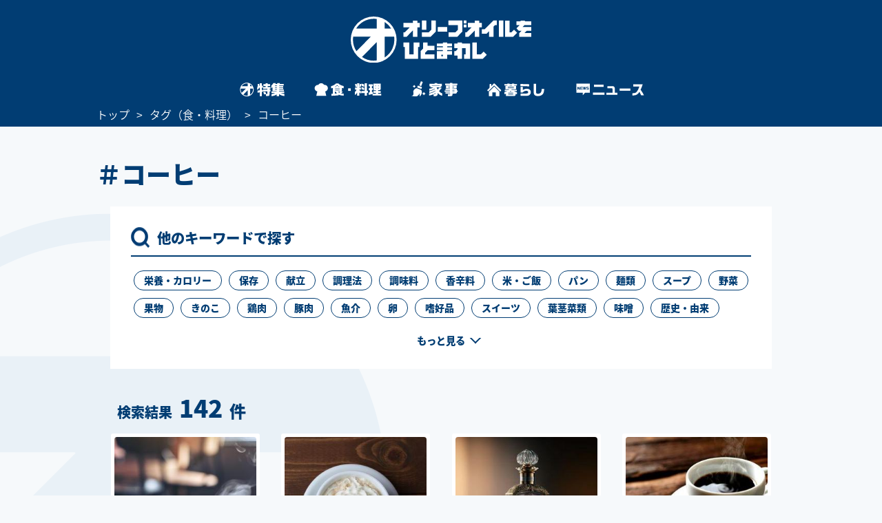

--- FILE ---
content_type: text/html
request_url: https://www.olive-hitomawashi.com/column/tag/1490/index.html
body_size: 29257
content:



<!DOCTYPE html>
<html lang="ja" class="loading">
  <head prefix="og: http://ogp.me/ns# fb: http://ogp.me/ns/fb# website: http://ogp.me/ns/website#">
    <meta charset="utf-8">
    <meta http-equiv="X-UA-Compatible" content="IE=edge">
    <title>コーヒー | タグ（食・料理） | オリーブオイルをひとまわし</title>
    <meta name="description" content="オリーブオイルをひとまわし（オリひと）の食・料理、「コーヒー」に関する記事を掲載しています。">
    <meta name="keywords" content="コーヒー">
    <meta name="viewport" content="width=device-width, initial-scale=1.0">
<style>img{max-width:100%;height:auto;}</style>

<!-- Google Tag Manager -->
<script>(function(w,d,s,l,i){w[l]=w[l]||[];w[l].push({'gtm.start':
new Date().getTime(),event:'gtm.js'});var f=d.getElementsByTagName(s)[0],
j=d.createElement(s),dl=l!='dataLayer'?'&l='+l:'';j.async=true;j.src=
'https://www.googletagmanager.com/gtm.js?id='+i+dl;f.parentNode.insertBefore(j,f);
})(window,document,'script','dataLayer','GTM-T758B7');</script>
<!-- End Google Tag Manager -->







<link rel="icon" href="/dlc.ico" sizes="133x133">
<link rel="apple-touch-icon" href="/common/images/olihito-home.png" sizes="192x192">
<!-- ::: CSS JS ::: -->
<link rel="stylesheet" href="/common/css/minireset.css">
<link rel="stylesheet" href="/common/css/swiper.min.css">
<link rel="stylesheet" href="/common/css/layout.css">

  <link rel="stylesheet" href="/common/css/detail.css">
  <link rel="stylesheet" href="/common/css/parts.css">
  <link rel="stylesheet" href="/common/js/fancybox/jquery.fancybox.css">
  
  
    <link rel="stylesheet" href="/common/css/detail.css">
    <link rel="stylesheet" href="/common/css/parts.css">
    <link rel="stylesheet" href="/common/js/fancybox/jquery.fancybox.css">
    <link rel="stylesheet" href="/common/css/index.css">
  



<script type="text/javascript" language="javascript">
    var vc_pid = "886872656";
</script><script type="text/javascript" src="//aml.valuecommerce.com/vcdal.js" async></script>







<link rel="stylesheet" href="/common/css/hotfix.css">


  <link rel="stylesheet" href="/common/css/hotfix.css">
  <link rel="stylesheet" href="/common/css/index_layouts.css">


<script src="/common/js/viewport.js"></script>


  <link rel="canonical" href="https://www.olive-hitomawashi.com/column/tag/1490/index.html" />






<script src="/common/js/jquery-3.1.1.min.js"></script>

<!--objedt-fit（IE対策）-->
<script src="https://cdnjs.cloudflare.com/ajax/libs/object-fit-images/3.2.3/ofi.js" defer></script>
    <meta name="cXenseParse:pageclass" content="frontpage">
    <!-- Open Graph Protocol -->
    <meta property="og:type" content="article">
    <meta property="og:locale" content="ja_JP">
    <meta property="og:title" content="オリーブオイルをひとまわし">
    <meta property="og:url" content="https://www.olive-hitomawashi.com/column/tag/1490/index.html">
    <meta property="og:description" content="オリーブオイルをひとまわし（オリひと）の食・料理、「コーヒー」に関する記事を掲載しています。">
    <meta property="og:site_name" content="オリーブオイルをひとまわし">
    <meta property="og:image" content="https://www.olive-hitomawashi.com/common/images/dlc_ogp.png">
    <meta name="twitter:card" content="summary_large_image">
    <meta name="twitter:title" content="オリーブオイルをひとまわし">
    <meta name="twitter:description" content="オリーブオイルをひとまわし（オリひと）の食・料理、「コーヒー」に関する記事を掲載しています。">
    <meta name="twitter:image" content="https://www.olive-hitomawashi.com/common/images/dlc_ogp.png">
    <script type="application/ld+json">
      {"@context": "http://schema.org","@type": "BreadcrumbList","itemListElement":[{"@type": "ListItem","position": 0,"item": {"@id": "/","name": "トップ"}},{"@type": "ListItem","position": 1,"item": {"@id": "/column/tag/index.html","name": "タグ（食・料理）"}},{"@type": "ListItem","position": 2,"item": {"@id": "/tag/1490/index.html","name": "コーヒー"}}]}
    </script>
  </head>
  <body id="top">
    <!-- Google Tag Manager (noscript) -->
<noscript><iframe src="https://www.googletagmanager.com/ns.html?id=GTM-T758B7"
height="0" width="0" style="display:none;visibility:hidden"></iframe></noscript>
<!-- End Google Tag Manager (noscript) -->

<!--fluctインステタグ -->
<script src="https://fam.adingo.jp/fluct-one/olive-hitomawashi/sp/o.js"></script>
    <style>
.balloon2-right {
 	position: relative;
	display: inline-block;
 	margin: 1.5em 15px 1.5em 0;
	padding: 15px 30px;
	min-width: 120px;
 	max-width: 100%;
 	color: #013d73;
	font-size: 16px;
	background: #FFF;
 	border: solid 3px #013d73;
 	box-sizing: border-box;
	border-radius: 10px;
}

.balloon2-right:before{
	content: "";
	position: absolute;
	top: 50%;
	right: -24px;
 	margin-top: -12px;
	border: 12px solid transparent;
	border-left: 12px solid #FFF;
 	z-index: 2;
}

.balloon2-right:after{
	content: "";
	position: absolute;
	top: 50%;
	right: -30px;
 	margin-top: -14px;
	border: 14px solid transparent;
	border-left: 14px solid #013d73;
 	z-index: 1;
}
</style>

<div id="Landscape_modal" style="background-color:#F6F9FB; min-height:100%; min-width:100%; text-align:center;">
	<div class="balloon2-right" style="display:inline-block; color:#013d73; font-size:20px; font-weight:bold; margin-top:140px;">
		このサイトは、画面を　<br>縦にしてご覧ください。
	</div>
	<div style="display:inline-block;">
    <img loading='lazy' src="/common/images/ojisan1.gif" alt="" style="width:80%;">
	</div>
</div><!-- /.landscape_modal -->


    
    
    <div class="wrapper">
      <!-- ::: Head ::: -->
      <div id="headWrap" class="ly_head_wrap">
	<div class="head_wrap_inner">
		<header id="header" class="ly_head">
			<div class="ly_head_inner cFix">
				<div id="Gnav_over"></div>
				<div id="spMenu" class="spBlock spmenu">
					<a href="#">
						<img src="/common/images/sp_menu.svg" alt="" class="open">
						<img src="/common/images/close_btn.png" alt="" class="close">
					</a>
				</div>
				<div class="head_logo">
					<a href="/">
						<img src="/common/images/logo.svg" alt="オリーブオイルをひとまわし 男の料理は知識でうまくなる" class="pcBlock">
						<img src="/common/images/sp_logo.svg" alt="オリーブオイルをひとまわし 男の料理は知識でうまくなる" class="spBlock">
					</a>
				</div>
				<div class="bl_headNav cFix">
                
					
					
					
					
					
					
					
					
					

					
				</div><!-- /.bl_headNav -->
			</div><!-- /.ly_head_inner -->
		</header><!-- /.ly_head -->
		<!-- ::: /Head ::: -->
		<div class="bl_navLinks">
			<div class="menu_bolock_list">
	<ul style="text-align:center; margin-top:-42px; margin-bottom:16px; z-index:0;">
		<li style="width:32%; margin: 0 auto;"><img loading='lazy' src="/common/images/sp_logo.svg" alt="オリーブオイルをひとまわし"></li>
	</ul>
	<ul class="hamburger_icons">
		<li><a href="https://page.line.me/oa-olihito-news" target="_blank"><img loading='lazy' src="/common/images/pc_line_icon.png" alt="line" style="width:35px;"></a></li>
		<li><a href="https://www.facebook.com/olive.hitomawashi/" target="_blank"><img loading='lazy' src="/common/images/pc_facebook_icon.png" alt="facebook" style="height:36px;"></a></li>
		<li><a href="https://twitter.com/olihito_news" target="_blank"><img loading='lazy' src="/common/images/pc_twitter_icon.png" alt="twitter" style="height:34px;"></a></li>
		<li><a href="https://www.instagram.com/olive_hitomawashi/" target="_blank"><img loading='lazy' src="/common/images/pc_instagram_icon.png" alt="instagram" style="height:30px;"></a></li>
		<li><a href="https://www.olive-hitomawashi.com/mail/mail-magazine.html" target="_blank"><img loading='lazy' src="/common/images/pc_mail_icon.png" alt="mail" style="height:26px;"></a></li>
	</ul>

</div>

<div class="bl_menuBlock" style="position: fixed; overflow-y: scroll; height: 80%; font-size: 1.6rem;">
	<div style="margin:5px 20px 20px 20px;">
<script>
  (function() {
    var cx = 'partner-pub-9053142573311172:3004668290';
    var gcse = document.createElement('script');
    gcse.type = 'text/javascript';
    gcse.async = true;
    gcse.src = 'https://cse.google.com/cse.js?cx=' + cx;
    var s = document.getElementsByTagName('script')[0];
    s.parentNode.insertBefore(gcse, s);
  })();
</script>
<gcse:searchbox-only></gcse:searchbox-only>
	</div>
	<ul class="bl_menuBlock_nav">
		<li class="bl_menuBlock_nav_list">
			<dl>
            <dt style="color:#fff; padding-bottom:8px; border-bottom: 1px solid #7294B8;">記事カテゴリ一覧</dt>
				<dd><a href="/weekend_recipe/index.html">週末レシピ</a></dd>
				<dd><a href="/selfcare/index.html">身嗜み</a></dd>
				<dd><a href="/column/index.html">食・料理</a></dd>
				<dd><a href="/shikohin/index.html">嗜好品</a></dd>
				<dd><a href="/living/index.html">家事</a></dd>
				<dd><a href="/family/index.html">子育て</a></dd>
				<dd><a href="/lifestyle/index.html">暮らし</a></dd>
				<dd><a href="/news/index.html">ニュース</a></dd>
			</dl>
		</li>

		<li class="bl_menuBlock_nav_list">
			<dl>
            <dt style="color:#fff; padding-bottom:8px; border-bottom: 1px solid #7294B8;">ページ一覧</dt>
				<dd><a href="/column/index.html">新着記事一覧</a></dd>
				<dd><a href="/column/tag/index.html">タグ一覧</a></dd>
				<dd><a href="/special/index.html">特集一覧</a></dd>
				<!-- <dd><a href="/about/">ライター一覧</a></dd> -->
			</dl>
		</li>

		<li class="bl_menuBlock_nav_list">
			<dl>
            <dt style="color:#fff; padding-bottom:8px; border-bottom: 1px solid #7294B8;">サポート</dt>
				<dd><a href="https://general-link.co.jp/">運営会社</a></dd>
				<dd><a href="/info/">お知らせ</a></dd>
				<dd><a href="/advertise/">広告掲載</a></dd>
				<dd><a href="/faq/">よくあるご質問</a></dd>
				<dd><a href="/terms/">利用規約</a></dd>
				<dd><a href="https://docs.google.com/forms/d/e/1FAIpQLSczUIdb5-PRnqle0UM-gvueJYRragvbH6rt_E6UAs2V6B8D4g/viewform">お問い合わせ</a></dd>
				<dd><a href="https://general-link.co.jp/privacy/">プライバシーポリシー</a></dd>
				<dd><a href="/sitemap/">サイトマップ</a></dd>
			</dl>
		</li>
	</ul>
</div>
<div style="height: 50px;">
</div>
<!-- ::: bl_menuBlock_nav ::: -->

<style>
@media screen and (max-width: 750px) {
  .gsc-search-button-v2 {
    border-color: #fff;
    border-left-color: #013D73;
    border-left: 0;
    padding: 8px 28px;
  }
  input.gsc-input, .gsc-input-box, .gsc-input-box-hover, .gsc-input-box-focus {
    border-right: 0;
  }
  .gsc-input-box {
      padding-top: 0;
      padding-bottom: 0;
  }
  .gsib_a {
      padding: 5px 9px 5px 9px;
  }
}
ul {
	font-size: 14px;
}
.hamburger_icons {
    display: flex;
    justify-content: space-between;
    width: 80%;
    text-align: center;
    margin: 0 auto 10px auto;
}
.menu_bolock_list {
	margin-top: 8px;
}
.hamburger_icons li {
		width: 45px;
		height: 45px;
		background-color: white;
		background-size: 45px 45px;
		border-radius: 50%;
		background-repeat: no-repeat;
	}
	.hamburger_icons li:nth-child(1) {
		padding: 8px;
	}
	.hamburger_icons li:nth-child(2) {
		padding: 5px;
	}
	.hamburger_icons li:nth-child(3) {
		padding: 6px;
	}
	.hamburger_icons li:nth-child(4) {
		padding: 8px;
	}
	.hamburger_icons li:nth-child(5) {
		padding: 11px 5px;
	}

</style>
		</div>
		<!-- ::: Gnav ::: -->
		<nav class="ly_gnav">
			<div class="ly_gnav_inner">
	<div class="bl_back"></div>
	<ul id="navi" class="bl_gnavBlock swiper-wrapper">
		<li class="bl_gnavBlock_list swiper-slide nav_11 ">
			<a href="/special/index.html" class="el_navIcon" data-category="column">
				<img src="/common/images/pc_gnav_tokushu_on.svg" alt="特集" class="pcBlock">
				<img src="/common/images/sp_gnav_tokushu_on.svg" alt="特集" class="spBlock">
			</a>
		</li>
		<li class="bl_gnavBlock_list swiper-slide nav_12 ">
			<a href="/column/index.html" class="el_navIcon" data-category="column">
				<img src="/common/images/pc_gnav_shoku_on.svg" alt="食・料理" class="pcBlock">
				<img src="/common/images/sp_gnav_shoku_on.svg" alt="食・料理" class="spBlock">
			</a>
		</li>
		<li class="bl_gnavBlock_list swiper-slide nav_13 ">
			<a href="/living/index.html" class="el_navIcon" data-category="column">
				<img src="/common/images/pc_gnav_kaji_on_v2.svg" alt="家事" class="pcBlock">
				<img src="/common/images/sp_gnav_kaji_on_v2.svg" alt="家事" class="spBlock">
			</a>
		</li>
		<li class="bl_gnavBlock_list swiper-slide nav_14 ">
			<a href="/lifestyle/index.html" class="el_navIcon" data-category="column">
				<img src="/common/images/pc_gnav_kurashi_on_v2.svg" alt="暮らし" class="pcBlock">
				<img src="/common/images/sp_gnav_kurashi_on_v2.svg" alt="暮らし" class="spBlock">
			</a>
		</li>
		<li class="bl_gnavBlock_list swiper-slide nav_15 ">
			<a href="/news/index.html" class="el_navIcon" data-category="column">
				<img src="/common/images/pc_gnav_news_on.svg" alt="ニュース" class="pcBlock">
				<img src="/common/images/sp_gnav_news_on.svg" alt="ニュース" class="spBlock">
			</a>
		</li>
	</ul>
</div>

		</nav>
		<div id="Following">
			<nav class="ly_gnav">
				<div class="ly_gnav_inner">
	<ul id="navi" class="bl_gnavBlock cFix">
		<li>
			<a href="/" class="bl_followLogo"><img loading='lazy' src="/common/images/logo.svg" width="142" alt="オリーブオイルをひとまわし 男の料理は知識でうまくなる"></a>
		</li>
		<li class="bl_gnavBlock_list swiper-slide nav_11 ">
			<a href="/special/index.html" class="el_navIcon" data-category="special">
				<img loading='lazy' src="/common/images/pc_gnav_tokushu_on.svg" alt="特集">
			</a>
		</li>
		<li class="bl_gnavBlock_list swiper-slide nav_12 ">
			<a href="/column/index.html" class="el_navIcon" data-category="column">
				<img loading='lazy' src="/common/images/pc_gnav_shoku_on.svg" alt="食・料理">
			</a>
		</li>
		<li class="bl_gnavBlock_list swiper-slide nav_13 ">
			<a href="/living/index.html" class="el_navIcon" data-category="living">
				<img loading='lazy' src="/common/images/pc_gnav_kaji_on_v2.svg" alt="家事">
			</a>
		</li>
		<li class="bl_gnavBlock_list swiper-slide nav_14 ">
			<a href="/lifestyle/index.html" class="el_navIcon" data-category="lifestyle">
				<img loading='lazy' src="/common/images/pc_gnav_kurashi_on_v2.svg" alt="暮らし">
			</a>
		</li>
		<li class="bl_gnavBlock_list swiper-slide nav_15 ">
			<a href="/news/index.html" class="el_navIcon" data-category="news">
				<img loading='lazy' src="/common/images/pc_gnav_news_on.svg" alt="ニュース">
			</a>
		</li>
	</ul>
</div>

			</nav><!-- /.ly_gnav -->
		</div>
		<!-- ::: /Gnav ::: -->
	</div><!-- /.head_wrap_inner -->
</div>
      <!-- ::: /Head ::: -->
      <!-- ::: searchBlock ::: -->
      <a href="/search/index.html"><img loading='lazy' id="followSearchBlockLaunch" class="el_followSearchBtn" src="/common/images/follow_search_btn.png" alt=""></a>

      <!-- ::: /searchBlock ::: -->

      <div class="breadcrumbs_area">
        <nav class="breadcrumbs">
          <ol>
            <li><a href="/"><span>トップ</span></a></li>
            <li><a href="/column/tag/index.html"><span>タグ（食・料理）</span></a></li>
            <li><span id='tag_name_bread'></span>コーヒー</li>
          </ol>
        </nav>
      </div>

      <div id="main" class="ly_main js-main_cont_swiper swiper-container">
        <div class='swiper-wrapper' id='Main_slide'>
          <div class='js-cont_slide_item swiper-slide tags index' data-category='tags' data-href='/'>
            <div class='ly_main_inner cFix'>
              <div class='taglist_outer'>
               
                  <div class='bl_contentBlock_wrapper taglistpage_bg_sp tag_title_wrapper'>
                    <div class='index_header'>
                      <h1 class="tag_title">
                        <span id='tag_name'>＃コーヒー</span>
                      </h1>
                    </div>
                  </div>

                
                
                <div class='tag_category_wrapper taglist_wrapper'>
                  <div class='tagCloud_contentBlock_wrapper taglist_block'>
                    <div class="keywords_search tagpage__keywords_search"><img src="/common/images/search_icon_02.png"><span>他のキーワードで探す</span></div>
                    <div class='tc_inner_wrapper mgt-1'>

                        <div id="entry_list_more" style="text-align: center;">
                            <div class="taglist_container">
                                <ul class="tagCloud_list">                                
                                  
                                    
                                    
                                    
                                    
                                    
                                      <li class="text"><a href="/column/tag/212/index.html">栄養・カロリー</a></li>
                                    
                                  
                                    
                                    
                                    
                                    
                                    
                                      <li class="text"><a href="/column/tag/176/index.html">保存</a></li>
                                    
                                  
                                    
                                    
                                    
                                    
                                    
                                      <li class="text"><a href="/column/tag/498/index.html">献立</a></li>
                                    
                                  
                                    
                                    
                                    
                                    
                                    
                                      <li class="text"><a href="/column/tag/233/index.html">調理法</a></li>
                                    
                                  
                                    
                                    
                                    
                                    
                                    
                                      <li class="text"><a href="/column/tag/1065/index.html">調味料</a></li>
                                    
                                  
                                    
                                    
                                    
                                    
                                    
                                      <li class="text"><a href="/column/tag/254/index.html">香辛料</a></li>
                                    
                                  
                                    
                                    
                                    
                                    
                                    
                                      <li class="text"><a href="/column/tag/422/index.html">米・ご飯</a></li>
                                    
                                  
                                    
                                    
                                    
                                    
                                    
                                      <li class="text"><a href="/column/tag/90/index.html">パン</a></li>
                                    
                                  
                                    
                                    
                                    
                                    
                                    
                                      <li class="text"><a href="/column/tag/674/index.html">麺類</a></li>
                                    
                                  
                                    
                                    
                                    
                                    
                                    
                                      <li class="text"><a href="/column/tag/2694/index.html">スープ</a></li>
                                    
                                  
                                    
                                    
                                    
                                    
                                    
                                      <li class="text"><a href="/column/tag/614/index.html">野菜</a></li>
                                    
                                  
                                    
                                    
                                    
                                    
                                    
                                      <li class="text"><a href="/column/tag/2395/index.html">果物</a></li>
                                    
                                  
                                    
                                    
                                    
                                    
                                    
                                      <li class="text"><a href="/column/tag/1080/index.html">きのこ</a></li>
                                    
                                  
                                    
                                    
                                    
                                    
                                    
                                      <li class="text"><a href="/column/tag/393/index.html">鶏肉</a></li>
                                    
                                  
                                    
                                    
                                    
                                    
                                    
                                      <li class="text"><a href="/column/tag/391/index.html">豚肉</a></li>
                                    
                                  
                                    
                                    
                                    
                                    
                                    
                                      <li class="text"><a href="/column/tag/517/index.html">魚介</a></li>
                                    
                                  
                                    
                                    
                                    
                                    
                                    
                                      <li class="text"><a href="/column/tag/397/index.html">卵</a></li>
                                    
                                  
                                    
                                    
                                    
                                    
                                    
                                      <li class="text"><a href="/column/tag/1038/index.html">嗜好品</a></li>
                                    
                                  
                                    
                                    
                                    
                                    
                                    
                                      <li class="text"><a href="/column/tag/2392/index.html">スイーツ</a></li>
                                    
                                  
                                    
                                    
                                    
                                    
                                    
                                      <li class="text"><a href="/column/tag/1184/index.html">葉茎菜類</a></li>
                                    
                                  
                                    
                                    
                                    
                                    
                                    
                                      <li class="text"><a href="/column/tag/2678/index.html">味噌</a></li>
                                    
                                  
                                    
                                    
                                    
                                    
                                    
                                      <li class="text"><a href="/column/tag/1898/index.html">歴史・由来</a></li>
                                    
                                  
                                    
                                    
                                    
                                    
                                    
                                      <li class="text"><a href="/column/tag/1511/index.html">雑学</a></li>
                                    
                                  
                                    
                                    
                                    
                                    
                                    
                                      <li class="text"><a href="/column/tag/613/index.html">味噌汁</a></li>
                                    
                                  
                                    
                                    
                                    
                                    
                                    
                                      <li class="text"><a href="/column/tag/100/index.html">さつまいも</a></li>
                                    
                                  
                                </ul>
                            </div>
                        <div id="more_btn" class="heightmorebtn btn-type01 type_vt" style="display: inline-block;">もっと見る <a class="fa fa-chevron-down" aria-hidden="true" style="cursor: pointer"></a></div>
                                <!-- <div id="close_btn" class="heightmorebtn">閉じる <a class="fa fa-chevron-up" aria-hidden="true" style="cursor: pointer"></a></div> -->
                        </div>
                    </div>
                  </div>
                  
                  <div class='index_header tagsearch_result' id='result_header'>
                    <h2 id='result_message' class="tag_result">
                      <span id="tag_entries_count" class="tag_result">検索結果<span class="tag_count">142</span></span>件
                    </h2>
                  </div>
                
                </div>
                
              
              </div>
               <ul id="targetElement_TAG_ENTRIES" class="bl_contentBlock_wrapper content_under_title narrow_column_cascade">
               
               
                 
                 
                   
                   <li class='bl_contentBlock cFix balloon inline_cards bl_contentBlock_inline' style='opacity: 1'>
                  <div class='bl_contentBlock_phoBox'>
                    <div class="bl_contentBlock_posImg NewIcon" data-date="2023-04-26 05:45:00">
                      <img class="pcBlock" src="/common/images/new_righticon.png" alt="New" style="width:63%;">
                      <img class="spBlock" src="/common/images/new_righticon.png" alt="New">
                    </div>
                    <div class="bl_contentBlock_img">
                      <a href="/column/2023/04/post-18443.html">
                        
                          <img class="pcBlock lazy" src="http://placehold.jp/ffffff/ffffff/150x150.png" data-original="/column/assets_c/2023/03/0-19_202303-thumb-276x276-464525.jpeg" alt="コーヒーカップの取っ手はどちら向き？基本のマナーと考え方		" style="height:206px;">
                          <img class="spBlock lazy" src="http://placehold.jp/ffffff/ffffff/150x150.png" data-original="/column/assets_c/2023/03/0-19_202303-thumb-276x276-464525.jpeg" alt="コーヒーカップの取っ手はどちら向き？基本のマナーと考え方		">
                        
                      </a>
                    </div>
                  </div>
                  <div class='bl_contentBlock_txtBox'>

                  <ul class="bl_contentBlock_tags">
      <img src="/common/images/tag_icon.png">
  
  <li><a href="/column/tag/1490/index.html">コーヒー</a></li>
  
    </ul>
  



                    <p class="bl_contentBlock_tit">
                      <a href="/column/2023/04/post-18443.html">
                        コーヒーカップの取っ手はどちら向き？基本のマナーと考え方
                      </a>
                    </p>
                    <p class="bl_contentBlock_txt">
                      お客様にコーヒーを出す時に悩むのが、コー...
                    </p>
                  </div>
                </li>

                  <!-- Separator for PageBute -->
                 
               
                 
                 
                   
                   <li class='bl_contentBlock cFix balloon inline_cards bl_contentBlock_inline' style='opacity: 1'>
                  <div class='bl_contentBlock_phoBox'>
                    <div class="bl_contentBlock_posImg NewIcon" data-date="2023-04-16 06:30:00">
                      <img class="pcBlock" src="/common/images/new_righticon.png" alt="New" style="width:63%;">
                      <img class="spBlock" src="/common/images/new_righticon.png" alt="New">
                    </div>
                    <div class="bl_contentBlock_img">
                      <a href="/column/2023/04/post-18360.html">
                        
                          <img class="pcBlock lazy" src="http://placehold.jp/ffffff/ffffff/150x150.png" data-original="/column/assets_c/2023/02/AdobeStock_239853080-thumb-276x276-461476.jpeg" alt="ウインナーコーヒーの由来と正しい飲み方！自宅で作る方法を紹介" style="height:206px;">
                          <img class="spBlock lazy" src="http://placehold.jp/ffffff/ffffff/150x150.png" data-original="/column/assets_c/2023/02/AdobeStock_239853080-thumb-276x276-461476.jpeg" alt="ウインナーコーヒーの由来と正しい飲み方！自宅で作る方法を紹介">
                        
                      </a>
                    </div>
                  </div>
                  <div class='bl_contentBlock_txtBox'>

                  <ul class="bl_contentBlock_tags">
      <img src="/common/images/tag_icon.png">
  
  <li><a href="/column/tag/212/index.html">栄養・カロリー</a>, </li>
  

  
  <li><a href="/column/tag/1490/index.html">コーヒー</a></li>
  
    </ul>
  



                    <p class="bl_contentBlock_tit">
                      <a href="/column/2023/04/post-18360.html">
                        ウインナーコーヒーの由来と正しい飲み方！自宅で作る方法を紹介
                      </a>
                    </p>
                    <p class="bl_contentBlock_txt">
                      ウインナーコーヒーの名前の由来や正しい飲...
                    </p>
                  </div>
                </li>

                  <!-- Separator for PageBute -->
                 
               
                 
                 
                   
                   <li class='bl_contentBlock cFix balloon inline_cards bl_contentBlock_inline' style='opacity: 1'>
                  <div class='bl_contentBlock_phoBox'>
                    <div class="bl_contentBlock_posImg NewIcon" data-date="2023-03-26 08:45:00">
                      <img class="pcBlock" src="/common/images/new_righticon.png" alt="New" style="width:63%;">
                      <img class="spBlock" src="/common/images/new_righticon.png" alt="New">
                    </div>
                    <div class="bl_contentBlock_img">
                      <a href="/column/2023/03/post-18524.html">
                        
                          <img class="pcBlock lazy" src="http://placehold.jp/ffffff/ffffff/150x150.png" data-original="/column/assets_c/2023/03/AdobeStock_554919262-thumb-276x276-467150.jpeg" alt="世界一高い飲み物！プレミアなお酒と希少価値の高いコーヒー	" style="height:206px;">
                          <img class="spBlock lazy" src="http://placehold.jp/ffffff/ffffff/150x150.png" data-original="/column/assets_c/2023/03/AdobeStock_554919262-thumb-276x276-467150.jpeg" alt="世界一高い飲み物！プレミアなお酒と希少価値の高いコーヒー	">
                        
                      </a>
                    </div>
                  </div>
                  <div class='bl_contentBlock_txtBox'>

                  <ul class="bl_contentBlock_tags">
      <img src="/common/images/tag_icon.png">
  
  <li><a href="/column/tag/212/index.html">栄養・カロリー</a>, </li>
  

  
  <li><a href="/column/tag/1490/index.html">コーヒー</a></li>
  
    </ul>
  



                    <p class="bl_contentBlock_tit">
                      <a href="/column/2023/03/post-18524.html">
                        世界一高い飲み物！プレミアなお酒と希少価値の高いコーヒー
                      </a>
                    </p>
                    <p class="bl_contentBlock_txt">
                      お酒やコーヒなど普段からいろいろな飲み物...
                    </p>
                  </div>
                </li>

                  <!-- Separator for PageBute -->
                 
               
                 
                 
                   
                   <li class='bl_contentBlock cFix balloon inline_cards bl_contentBlock_inline' style='opacity: 1'>
                  <div class='bl_contentBlock_phoBox'>
                    <div class="bl_contentBlock_posImg NewIcon" data-date="2023-03-23 06:30:00">
                      <img class="pcBlock" src="/common/images/new_righticon.png" alt="New" style="width:63%;">
                      <img class="spBlock" src="/common/images/new_righticon.png" alt="New">
                    </div>
                    <div class="bl_contentBlock_img">
                      <a href="/column/2023/03/post-18554.html">
                        
                          <img class="pcBlock lazy" src="http://placehold.jp/ffffff/ffffff/150x150.png" data-original="/column/assets_c/2023/03/4ae3e44e90a80f0eab08e8c18fbf9f8306bc0405-thumb-276x276-467840.jpeg" alt="水筒のコーヒーは不味い？対策法とおすすめのマイボトルを紹介！" style="height:206px;">
                          <img class="spBlock lazy" src="http://placehold.jp/ffffff/ffffff/150x150.png" data-original="/column/assets_c/2023/03/4ae3e44e90a80f0eab08e8c18fbf9f8306bc0405-thumb-276x276-467840.jpeg" alt="水筒のコーヒーは不味い？対策法とおすすめのマイボトルを紹介！">
                        
                      </a>
                    </div>
                  </div>
                  <div class='bl_contentBlock_txtBox'>

                  <ul class="bl_contentBlock_tags">
      <img src="/common/images/tag_icon.png">
  
  <li><a href="/column/tag/1490/index.html">コーヒー</a></li>
  
    </ul>
  



                    <p class="bl_contentBlock_tit">
                      <a href="/column/2023/03/post-18554.html">
                        水筒のコーヒーは不味い？対策法とおすすめのマイボトルを紹介！
                      </a>
                    </p>
                    <p class="bl_contentBlock_txt">
                      最近では、エコを意識している人が多く水筒...
                    </p>
                  </div>
                </li>

                  <!-- Separator for PageBute -->
                 
               
                 
                 
                   
                   <li class='bl_contentBlock cFix balloon inline_cards bl_contentBlock_inline' style='opacity: 1'>
                  <div class='bl_contentBlock_phoBox'>
                    <div class="bl_contentBlock_posImg NewIcon" data-date="2023-03-14 06:30:00">
                      <img class="pcBlock" src="/common/images/new_righticon.png" alt="New" style="width:63%;">
                      <img class="spBlock" src="/common/images/new_righticon.png" alt="New">
                    </div>
                    <div class="bl_contentBlock_img">
                      <a href="/column/2023/03/post-18488.html">
                        
                          <img class="pcBlock lazy" src="http://placehold.jp/ffffff/ffffff/150x150.png" data-original="/column/assets_c/2023/03/AdobeStock_239528866-thumb-276x276-465545.jpeg" alt="コーヒー粉の正しい保存方法｜常温や冷蔵・冷凍で美味しさを保つコツ" style="height:206px;">
                          <img class="spBlock lazy" src="http://placehold.jp/ffffff/ffffff/150x150.png" data-original="/column/assets_c/2023/03/AdobeStock_239528866-thumb-276x276-465545.jpeg" alt="コーヒー粉の正しい保存方法｜常温や冷蔵・冷凍で美味しさを保つコツ">
                        
                      </a>
                    </div>
                  </div>
                  <div class='bl_contentBlock_txtBox'>

                  <ul class="bl_contentBlock_tags">
      <img src="/common/images/tag_icon.png">
  
  <li><a href="/column/tag/212/index.html">栄養・カロリー</a>, </li>
  

  
  <li><a href="/column/tag/176/index.html">保存</a>, </li>
  

  
  <li><a href="/column/tag/1490/index.html">コーヒー</a></li>
  
    </ul>
  



                    <p class="bl_contentBlock_tit">
                      <a href="/column/2023/03/post-18488.html">
                        コーヒー粉の正しい保存方法｜常温や冷蔵・冷凍で美味しさを保つコツ
                      </a>
                    </p>
                    <p class="bl_contentBlock_txt">
                      昨今では、家でこだわりのコーヒーを飲む人...
                    </p>
                  </div>
                </li>

                  <!-- Separator for PageBute -->
                 
               
                 
                 
                   
                   <li class='bl_contentBlock cFix balloon inline_cards bl_contentBlock_inline' style='opacity: 1'>
                  <div class='bl_contentBlock_phoBox'>
                    <div class="bl_contentBlock_posImg NewIcon" data-date="2023-03-14 05:30:00">
                      <img class="pcBlock" src="/common/images/new_righticon.png" alt="New" style="width:63%;">
                      <img class="spBlock" src="/common/images/new_righticon.png" alt="New">
                    </div>
                    <div class="bl_contentBlock_img">
                      <a href="/column/2023/03/2-71.html">
                        
                          <img class="pcBlock lazy" src="http://placehold.jp/ffffff/ffffff/150x150.png" data-original="/column/assets_c/2023/03/0-37_202303-thumb-276x276-464753.jpeg" alt="カフェラテとカフェオレの2つの違い！味や風味についても紹介" style="height:206px;">
                          <img class="spBlock lazy" src="http://placehold.jp/ffffff/ffffff/150x150.png" data-original="/column/assets_c/2023/03/0-37_202303-thumb-276x276-464753.jpeg" alt="カフェラテとカフェオレの2つの違い！味や風味についても紹介">
                        
                      </a>
                    </div>
                  </div>
                  <div class='bl_contentBlock_txtBox'>

                  <ul class="bl_contentBlock_tags">
      <img src="/common/images/tag_icon.png">
  
  <li><a href="/column/tag/1490/index.html">コーヒー</a></li>
  
    </ul>
  



                    <p class="bl_contentBlock_tit">
                      <a href="/column/2023/03/2-71.html">
                        カフェラテとカフェオレの2つの違い！味や風味についても紹介
                      </a>
                    </p>
                    <p class="bl_contentBlock_txt">
                      店にコーヒーを飲みに行って、カフェラテと...
                    </p>
                  </div>
                </li>

                  <!-- Separator for PageBute -->
                 
               
                 
                 
                   
                   <li class='bl_contentBlock cFix balloon inline_cards bl_contentBlock_inline' style='opacity: 1'>
                  <div class='bl_contentBlock_phoBox'>
                    <div class="bl_contentBlock_posImg NewIcon" data-date="2023-02-21 06:45:00">
                      <img class="pcBlock" src="/common/images/new_righticon.png" alt="New" style="width:63%;">
                      <img class="spBlock" src="/common/images/new_righticon.png" alt="New">
                    </div>
                    <div class="bl_contentBlock_img">
                      <a href="/column/2023/02/post-18359.html">
                        
                          <img class="pcBlock lazy" src="http://placehold.jp/ffffff/ffffff/150x150.png" data-original="/column/assets_c/2023/02/AdobeStock_388082988-thumb-276x276-461889.jpeg" alt="コーン缶の簡単レシピ！美味しくて彩り豊かな人気料理を紹介" style="height:206px;">
                          <img class="spBlock lazy" src="http://placehold.jp/ffffff/ffffff/150x150.png" data-original="/column/assets_c/2023/02/AdobeStock_388082988-thumb-276x276-461889.jpeg" alt="コーン缶の簡単レシピ！美味しくて彩り豊かな人気料理を紹介">
                        
                      </a>
                    </div>
                  </div>
                  <div class='bl_contentBlock_txtBox'>

                  <ul class="bl_contentBlock_tags">
      <img src="/common/images/tag_icon.png">
  
  <li><a href="/column/tag/212/index.html">栄養・カロリー</a>, </li>
  

  
  <li><a href="/column/tag/233/index.html">調理法</a>, </li>
  

  
  <li><a href="/column/tag/1490/index.html">コーヒー</a></li>
  
    </ul>
  



                    <p class="bl_contentBlock_tit">
                      <a href="/column/2023/02/post-18359.html">
                        コーン缶の簡単レシピ！美味しくて彩り豊かな人気料理を紹介
                      </a>
                    </p>
                    <p class="bl_contentBlock_txt">
                      今回紹介するのは便利なコーン缶を使用する...
                    </p>
                  </div>
                </li>

                  <!-- Separator for PageBute -->
                 
               
                 
                 
                   
                   <li class='bl_contentBlock cFix balloon inline_cards bl_contentBlock_inline' style='opacity: 1'>
                  <div class='bl_contentBlock_phoBox'>
                    <div class="bl_contentBlock_posImg NewIcon" data-date="2023-01-24 06:30:00">
                      <img class="pcBlock" src="/common/images/new_righticon.png" alt="New" style="width:63%;">
                      <img class="spBlock" src="/common/images/new_righticon.png" alt="New">
                    </div>
                    <div class="bl_contentBlock_img">
                      <a href="/column/2023/01/post-18194.html">
                        
                          <img class="pcBlock lazy" src="http://placehold.jp/ffffff/ffffff/150x150.png" data-original="/column/assets_c/2023/01/AdobeStock_220037324-thumb-276x276-456792.jpeg" alt="インスタントコーヒーを美味しくするのは簡単？その方法を解説！" style="height:206px;">
                          <img class="spBlock lazy" src="http://placehold.jp/ffffff/ffffff/150x150.png" data-original="/column/assets_c/2023/01/AdobeStock_220037324-thumb-276x276-456792.jpeg" alt="インスタントコーヒーを美味しくするのは簡単？その方法を解説！">
                        
                      </a>
                    </div>
                  </div>
                  <div class='bl_contentBlock_txtBox'>

                  <ul class="bl_contentBlock_tags">
      <img src="/common/images/tag_icon.png">
  
  <li><a href="/column/tag/1490/index.html">コーヒー</a></li>
  
    </ul>
  



                    <p class="bl_contentBlock_tit">
                      <a href="/column/2023/01/post-18194.html">
                        インスタントコーヒーを美味しくするのは簡単？その方法を解説！
                      </a>
                    </p>
                    <p class="bl_contentBlock_txt">
                      「インスタントコーヒーなんて、どう淹れて...
                    </p>
                  </div>
                </li>

                  <!-- Separator for PageBute -->
                 
               
                 
                 
                   
                   <li class='bl_contentBlock cFix balloon inline_cards bl_contentBlock_inline' style='opacity: 1'>
                  <div class='bl_contentBlock_phoBox'>
                    <div class="bl_contentBlock_posImg NewIcon" data-date="2022-11-11 08:45:00">
                      <img class="pcBlock" src="/common/images/new_righticon.png" alt="New" style="width:63%;">
                      <img class="spBlock" src="/common/images/new_righticon.png" alt="New">
                    </div>
                    <div class="bl_contentBlock_img">
                      <a href="/column/2022/11/post-17711.html">
                        
                          <img class="pcBlock lazy" src="http://placehold.jp/ffffff/ffffff/150x150.png" data-original="/column/assets_c/2022/11/0-09_202211-thumb-276x276-443320.jpg" alt="コーヒーで太る原因を解説！健康的な飲み方と得られる効果" style="height:206px;">
                          <img class="spBlock lazy" src="http://placehold.jp/ffffff/ffffff/150x150.png" data-original="/column/assets_c/2022/11/0-09_202211-thumb-276x276-443320.jpg" alt="コーヒーで太る原因を解説！健康的な飲み方と得られる効果">
                        
                      </a>
                    </div>
                  </div>
                  <div class='bl_contentBlock_txtBox'>

                  <ul class="bl_contentBlock_tags">
      <img src="/common/images/tag_icon.png">
  
  <li><a href="/column/tag/212/index.html">栄養・カロリー</a>, </li>
  

  
  <li><a href="/column/tag/1490/index.html">コーヒー</a></li>
  
    </ul>
  



                    <p class="bl_contentBlock_tit">
                      <a href="/column/2022/11/post-17711.html">
                        コーヒーで太る原因を解説！健康的な飲み方と得られる効果
                      </a>
                    </p>
                    <p class="bl_contentBlock_txt">
                      朝の目覚めから午後の休憩タイムにいたるま...
                    </p>
                  </div>
                </li>

                  <!-- Separator for PageBute -->
                 
               
                 
                 
                   
                   <li class='bl_contentBlock cFix balloon inline_cards bl_contentBlock_inline' style='opacity: 1'>
                  <div class='bl_contentBlock_phoBox'>
                    <div class="bl_contentBlock_posImg NewIcon" data-date="2022-09-20 08:45:00">
                      <img class="pcBlock" src="/common/images/new_righticon.png" alt="New" style="width:63%;">
                      <img class="spBlock" src="/common/images/new_righticon.png" alt="New">
                    </div>
                    <div class="bl_contentBlock_img">
                      <a href="/column/2022/09/post-17348.html">
                        
                          <img class="pcBlock lazy" src="http://placehold.jp/ffffff/ffffff/150x150.png" data-original="/column/assets_c/2022/08/0-15_202208-thumb-276x276-426428.jpg" alt="コーヒー焼酎の楽しみ方！作り方からおすすめの飲み方まで紹介" style="height:206px;">
                          <img class="spBlock lazy" src="http://placehold.jp/ffffff/ffffff/150x150.png" data-original="/column/assets_c/2022/08/0-15_202208-thumb-276x276-426428.jpg" alt="コーヒー焼酎の楽しみ方！作り方からおすすめの飲み方まで紹介">
                        
                      </a>
                    </div>
                  </div>
                  <div class='bl_contentBlock_txtBox'>

                  <ul class="bl_contentBlock_tags">
      <img src="/common/images/tag_icon.png">
  
  <li><a href="/column/tag/1490/index.html">コーヒー</a></li>
  
    </ul>
  



                    <p class="bl_contentBlock_tit">
                      <a href="/column/2022/09/post-17348.html">
                        コーヒー焼酎の楽しみ方！作り方からおすすめの飲み方まで紹介
                      </a>
                    </p>
                    <p class="bl_contentBlock_txt">
                      お酒好きな方の中には、コーヒー焼酎につい...
                    </p>
                  </div>
                </li>

                  <!-- Separator for PageBute -->
                 
               
                 
                 
                   
                   <li class='bl_contentBlock cFix balloon inline_cards bl_contentBlock_inline' style='opacity: 1'>
                  <div class='bl_contentBlock_phoBox'>
                    <div class="bl_contentBlock_posImg NewIcon" data-date="2022-09-09 08:45:00">
                      <img class="pcBlock" src="/common/images/new_righticon.png" alt="New" style="width:63%;">
                      <img class="spBlock" src="/common/images/new_righticon.png" alt="New">
                    </div>
                    <div class="bl_contentBlock_img">
                      <a href="/column/2022/09/post-17485.html">
                        
                          <img class="pcBlock lazy" src="http://placehold.jp/ffffff/ffffff/150x150.png" data-original="/column/assets_c/2022/09/43b7f963781f4ffa884589e2f2cb515ffe315a84-thumb-276x276-431915.jpg" alt="食後に「ブラックコーヒー」を飲むだけで痩せられるってほんと！？コーヒーダイエットの凄まじい効果とは" style="height:206px;">
                          <img class="spBlock lazy" src="http://placehold.jp/ffffff/ffffff/150x150.png" data-original="/column/assets_c/2022/09/43b7f963781f4ffa884589e2f2cb515ffe315a84-thumb-276x276-431915.jpg" alt="食後に「ブラックコーヒー」を飲むだけで痩せられるってほんと！？コーヒーダイエットの凄まじい効果とは">
                        
                      </a>
                    </div>
                  </div>
                  <div class='bl_contentBlock_txtBox'>

                  <ul class="bl_contentBlock_tags">
      <img src="/common/images/tag_icon.png">
  
  <li><a href="/column/tag/212/index.html">栄養・カロリー</a>, </li>
  

  
  <li><a href="/column/tag/1490/index.html">コーヒー</a></li>
  
    </ul>
  



                    <p class="bl_contentBlock_tit">
                      <a href="/column/2022/09/post-17485.html">
                        食後に「ブラックコーヒー」を飲むだけで痩せられるってほんと！？コーヒーダイエット...
                      </a>
                    </p>
                    <p class="bl_contentBlock_txt">
                      ダイエットにはコーヒーが効果的だと聞いた...
                    </p>
                  </div>
                </li>

                  <!-- Separator for PageBute -->
                 
               
                 
                 
                   
                   <li class='bl_contentBlock cFix balloon inline_cards bl_contentBlock_inline' style='opacity: 1'>
                  <div class='bl_contentBlock_phoBox'>
                    <div class="bl_contentBlock_posImg NewIcon" data-date="2022-05-10 11:57:15">
                      <img class="pcBlock" src="/common/images/new_righticon.png" alt="New" style="width:63%;">
                      <img class="spBlock" src="/common/images/new_righticon.png" alt="New">
                    </div>
                    <div class="bl_contentBlock_img">
                      <a href="/column/2022/05/pr-ucc001.html">
                        
                          <img class="pcBlock lazy" src="http://placehold.jp/ffffff/ffffff/150x150.png" data-original="/column/assets_c/2022/05/144412d073f3ce2113eca4c0583cc8b4098d794a-thumb-276x276-412780.jpg" alt="コーヒーで人と自然を豊かに。UCCが取り組むサスティナビリティ活動と逸品「ルワンダ＆ブラジル」を紹介！" style="height:206px;">
                          <img class="spBlock lazy" src="http://placehold.jp/ffffff/ffffff/150x150.png" data-original="/column/assets_c/2022/05/144412d073f3ce2113eca4c0583cc8b4098d794a-thumb-276x276-412780.jpg" alt="コーヒーで人と自然を豊かに。UCCが取り組むサスティナビリティ活動と逸品「ルワンダ＆ブラジル」を紹介！">
                        
                      </a>
                    </div>
                  </div>
                  <div class='bl_contentBlock_txtBox'>

                  <ul class="bl_contentBlock_tags">
      <img src="/common/images/tag_icon.png">
  
  <li><a href="/column/tag/212/index.html">栄養・カロリー</a>, </li>
  

  
  <li><a href="/column/tag/1490/index.html">コーヒー</a></li>
  
    </ul>
  



                    <p class="bl_contentBlock_tit">
                      <a href="/column/2022/05/pr-ucc001.html">
                        コーヒーで人と自然を豊かに。UCCが取り組むサスティナビリティ活動と逸品「ルワン...
                      </a>
                    </p>
                    <p class="bl_contentBlock_txt">
                      UCCはコーポレートメッセージを「ひと粒...
                    </p>
                  </div>
                </li>

                  <!-- Separator for PageBute -->
                 
               
                 
                 
                   
                   <li class='bl_contentBlock cFix balloon inline_cards bl_contentBlock_inline' style='opacity: 1'>
                  <div class='bl_contentBlock_phoBox'>
                    <div class="bl_contentBlock_posImg NewIcon" data-date="2022-02-24 09:45:00">
                      <img class="pcBlock" src="/common/images/new_righticon.png" alt="New" style="width:63%;">
                      <img class="spBlock" src="/common/images/new_righticon.png" alt="New">
                    </div>
                    <div class="bl_contentBlock_img">
                      <a href="/column/2022/02/post-16593.html">
                        
                          <img class="pcBlock lazy" src="http://placehold.jp/ffffff/ffffff/150x150.png" data-original="/column/assets_c/2022/02/AdobeStock_61946367-thumb-276x276-404531.jpg" alt="コーヒーのカリウム含有量はどれくらい？種類ごとに詳しく解説" style="height:206px;">
                          <img class="spBlock lazy" src="http://placehold.jp/ffffff/ffffff/150x150.png" data-original="/column/assets_c/2022/02/AdobeStock_61946367-thumb-276x276-404531.jpg" alt="コーヒーのカリウム含有量はどれくらい？種類ごとに詳しく解説">
                        
                      </a>
                    </div>
                  </div>
                  <div class='bl_contentBlock_txtBox'>

                  <ul class="bl_contentBlock_tags">
      <img src="/common/images/tag_icon.png">
  
  <li><a href="/column/tag/212/index.html">栄養・カロリー</a>, </li>
  

  
  <li><a href="/column/tag/1490/index.html">コーヒー</a></li>
  
    </ul>
  



                    <p class="bl_contentBlock_tit">
                      <a href="/column/2022/02/post-16593.html">
                        コーヒーのカリウム含有量はどれくらい？種類ごとに詳しく解説
                      </a>
                    </p>
                    <p class="bl_contentBlock_txt">
                      朝食や休憩の時間に、コーヒーがなくては始...
                    </p>
                  </div>
                </li>

                  <!-- Separator for PageBute -->
                 
               
                 
                 
                   
                   <li class='bl_contentBlock cFix balloon inline_cards bl_contentBlock_inline' style='opacity: 1'>
                  <div class='bl_contentBlock_phoBox'>
                    <div class="bl_contentBlock_posImg NewIcon" data-date="2021-09-11 11:45:00">
                      <img class="pcBlock" src="/common/images/new_righticon.png" alt="New" style="width:63%;">
                      <img class="spBlock" src="/common/images/new_righticon.png" alt="New">
                    </div>
                    <div class="bl_contentBlock_img">
                      <a href="/column/2021/09/post-15682.html">
                        
                          <img class="pcBlock lazy" src="http://placehold.jp/ffffff/ffffff/150x150.png" data-original="/column/assets_c/2021/09/AdobeStock_364630979-thumb-276x276-380633.jpg" alt="コールドブリューとは？アイスコーヒーとの違いや家での作り方も" style="height:206px;">
                          <img class="spBlock lazy" src="http://placehold.jp/ffffff/ffffff/150x150.png" data-original="/column/assets_c/2021/09/AdobeStock_364630979-thumb-276x276-380633.jpg" alt="コールドブリューとは？アイスコーヒーとの違いや家での作り方も">
                        
                      </a>
                    </div>
                  </div>
                  <div class='bl_contentBlock_txtBox'>

                  <ul class="bl_contentBlock_tags">
      <img src="/common/images/tag_icon.png">
  
  <li><a href="/column/tag/1490/index.html">コーヒー</a></li>
  
    </ul>
  



                    <p class="bl_contentBlock_tit">
                      <a href="/column/2021/09/post-15682.html">
                        コールドブリューとは？アイスコーヒーとの違いや家での作り方も
                      </a>
                    </p>
                    <p class="bl_contentBlock_txt">
                      コールドブリューコーヒーとアイスコーヒー...
                    </p>
                  </div>
                </li>

                  <!-- Separator for PageBute -->
                 
               
                 
                 
                   
                   <li class='bl_contentBlock cFix balloon inline_cards bl_contentBlock_inline' style='opacity: 1'>
                  <div class='bl_contentBlock_phoBox'>
                    <div class="bl_contentBlock_posImg NewIcon" data-date="2021-08-07 18:45:00">
                      <img class="pcBlock" src="/common/images/new_righticon.png" alt="New" style="width:63%;">
                      <img class="spBlock" src="/common/images/new_righticon.png" alt="New">
                    </div>
                    <div class="bl_contentBlock_img">
                      <a href="/column/2021/08/post-15300.html">
                        
                          <img class="pcBlock lazy" src="http://placehold.jp/ffffff/ffffff/150x150.png" data-original="/column/assets_c/2021/07/110714431_s-thumb-276x276-372072.jpg" alt="クラフトコーヒーが大人気！まさに職人のこだわりの結集？" style="height:206px;">
                          <img class="spBlock lazy" src="http://placehold.jp/ffffff/ffffff/150x150.png" data-original="/column/assets_c/2021/07/110714431_s-thumb-276x276-372072.jpg" alt="クラフトコーヒーが大人気！まさに職人のこだわりの結集？">
                        
                      </a>
                    </div>
                  </div>
                  <div class='bl_contentBlock_txtBox'>

                  <ul class="bl_contentBlock_tags">
      <img src="/common/images/tag_icon.png">
  
  <li><a href="/column/tag/1490/index.html">コーヒー</a></li>
  
    </ul>
  



                    <p class="bl_contentBlock_tit">
                      <a href="/column/2021/08/post-15300.html">
                        クラフトコーヒーが大人気！まさに職人のこだわりの結集？
                      </a>
                    </p>
                    <p class="bl_contentBlock_txt">
                      おうち時間が増えたいま、自宅で過ごす時間...
                    </p>
                  </div>
                </li>

                  <!-- Separator for PageBute -->
                 
               
                 
                 
                   
                   <li class='bl_contentBlock cFix balloon inline_cards bl_contentBlock_inline' style='opacity: 1'>
                  <div class='bl_contentBlock_phoBox'>
                    <div class="bl_contentBlock_posImg NewIcon" data-date="2021-06-20 11:45:00">
                      <img class="pcBlock" src="/common/images/new_righticon.png" alt="New" style="width:63%;">
                      <img class="spBlock" src="/common/images/new_righticon.png" alt="New">
                    </div>
                    <div class="bl_contentBlock_img">
                      <a href="/column/2021/06/post-14787.html">
                        
                          <img class="pcBlock lazy" src="http://placehold.jp/ffffff/ffffff/150x150.png" data-original="/column/assets_c/2021/05/0-17_202105-thumb-276x276-363955.jpeg" alt="エスプレッソに含まれるカフェイン量やカフェインレス商品を紹介" style="height:206px;">
                          <img class="spBlock lazy" src="http://placehold.jp/ffffff/ffffff/150x150.png" data-original="/column/assets_c/2021/05/0-17_202105-thumb-276x276-363955.jpeg" alt="エスプレッソに含まれるカフェイン量やカフェインレス商品を紹介">
                        
                      </a>
                    </div>
                  </div>
                  <div class='bl_contentBlock_txtBox'>

                  <ul class="bl_contentBlock_tags">
      <img src="/common/images/tag_icon.png">
  
  <li><a href="/column/tag/1490/index.html">コーヒー</a></li>
  
    </ul>
  



                    <p class="bl_contentBlock_tit">
                      <a href="/column/2021/06/post-14787.html">
                        エスプレッソに含まれるカフェイン量やカフェインレス商品を紹介
                      </a>
                    </p>
                    <p class="bl_contentBlock_txt">
                      エスプレッソは苦くて飲みにくいというイメ...
                    </p>
                  </div>
                </li>

                  <!-- Separator for PageBute -->
                 
               
                 
                 
                   
                   <li class='bl_contentBlock cFix balloon inline_cards bl_contentBlock_inline' style='opacity: 1'>
                  <div class='bl_contentBlock_phoBox'>
                    <div class="bl_contentBlock_posImg NewIcon" data-date="2021-06-06 14:45:00">
                      <img class="pcBlock" src="/common/images/new_righticon.png" alt="New" style="width:63%;">
                      <img class="spBlock" src="/common/images/new_righticon.png" alt="New">
                    </div>
                    <div class="bl_contentBlock_img">
                      <a href="/column/2021/06/post-14864.html">
                        
                          <img class="pcBlock lazy" src="http://placehold.jp/ffffff/ffffff/150x150.png" data-original="/column/assets_c/2021/05/AdobeStock_255498428-thumb-276x276-365154.jpg" alt="スペシャリテとは？意味やレストラン＆スペシャリティコーヒーまで" style="height:206px;">
                          <img class="spBlock lazy" src="http://placehold.jp/ffffff/ffffff/150x150.png" data-original="/column/assets_c/2021/05/AdobeStock_255498428-thumb-276x276-365154.jpg" alt="スペシャリテとは？意味やレストラン＆スペシャリティコーヒーまで">
                        
                      </a>
                    </div>
                  </div>
                  <div class='bl_contentBlock_txtBox'>

                  <ul class="bl_contentBlock_tags">
      <img src="/common/images/tag_icon.png">
  
  <li><a href="/column/tag/1490/index.html">コーヒー</a></li>
  
    </ul>
  



                    <p class="bl_contentBlock_tit">
                      <a href="/column/2021/06/post-14864.html">
                        スペシャリテとは？意味やレストラン＆スペシャリティコーヒーまで
                      </a>
                    </p>
                    <p class="bl_contentBlock_txt">
                      最近耳にするスペシャリテという言葉。いっ...
                    </p>
                  </div>
                </li>

                  <!-- Separator for PageBute -->
                 
               
                 
                 
                   
                   <li class='bl_contentBlock cFix balloon inline_cards bl_contentBlock_inline' style='opacity: 1'>
                  <div class='bl_contentBlock_phoBox'>
                    <div class="bl_contentBlock_posImg NewIcon" data-date="2021-05-16 20:45:00">
                      <img class="pcBlock" src="/common/images/new_righticon.png" alt="New" style="width:63%;">
                      <img class="spBlock" src="/common/images/new_righticon.png" alt="New">
                    </div>
                    <div class="bl_contentBlock_img">
                      <a href="/column/2021/05/post-14788.html">
                        
                          <img class="pcBlock lazy" src="http://placehold.jp/ffffff/ffffff/150x150.png" data-original="/column/assets_c/2021/05/0-18_202105-thumb-276x276-363958.jpeg" alt="カフェインレスコーヒーの知識やおすすめ豆や市販品とスティックまで" style="height:206px;">
                          <img class="spBlock lazy" src="http://placehold.jp/ffffff/ffffff/150x150.png" data-original="/column/assets_c/2021/05/0-18_202105-thumb-276x276-363958.jpeg" alt="カフェインレスコーヒーの知識やおすすめ豆や市販品とスティックまで">
                        
                      </a>
                    </div>
                  </div>
                  <div class='bl_contentBlock_txtBox'>

                  <ul class="bl_contentBlock_tags">
      <img src="/common/images/tag_icon.png">
  
  <li><a href="/column/tag/1038/index.html">嗜好品</a>, </li>
  

  
  <li><a href="/column/tag/1490/index.html">コーヒー</a></li>
  
    </ul>
  



                    <p class="bl_contentBlock_tit">
                      <a href="/column/2021/05/post-14788.html">
                        カフェインレスコーヒーの知識やおすすめ豆や市販品とスティックまで
                      </a>
                    </p>
                    <p class="bl_contentBlock_txt">
                      カフェインレスという言葉を聞いたことがあ...
                    </p>
                  </div>
                </li>

                  <!-- Separator for PageBute -->
                 
               
                 
                 
                   
                   <li class='bl_contentBlock cFix balloon inline_cards bl_contentBlock_inline' style='opacity: 1'>
                  <div class='bl_contentBlock_phoBox'>
                    <div class="bl_contentBlock_posImg NewIcon" data-date="2021-05-14 07:45:00">
                      <img class="pcBlock" src="/common/images/new_righticon.png" alt="New" style="width:63%;">
                      <img class="spBlock" src="/common/images/new_righticon.png" alt="New">
                    </div>
                    <div class="bl_contentBlock_img">
                      <a href="/column/2021/05/post-14786.html">
                        
                          <img class="pcBlock lazy" src="http://placehold.jp/ffffff/ffffff/150x150.png" data-original="/column/assets_c/2021/05/0-16_202105-thumb-276x276-363951.jpeg" alt="エスプレッソ豆の基本知識を紹介！種類や焙煎、量、おすすめまで" style="height:206px;">
                          <img class="spBlock lazy" src="http://placehold.jp/ffffff/ffffff/150x150.png" data-original="/column/assets_c/2021/05/0-16_202105-thumb-276x276-363951.jpeg" alt="エスプレッソ豆の基本知識を紹介！種類や焙煎、量、おすすめまで">
                        
                      </a>
                    </div>
                  </div>
                  <div class='bl_contentBlock_txtBox'>

                  <ul class="bl_contentBlock_tags">
      <img src="/common/images/tag_icon.png">
  
  <li><a href="/column/tag/1038/index.html">嗜好品</a>, </li>
  

  
  <li><a href="/column/tag/1490/index.html">コーヒー</a></li>
  
    </ul>
  



                    <p class="bl_contentBlock_tit">
                      <a href="/column/2021/05/post-14786.html">
                        エスプレッソ豆の基本知識を紹介！種類や焙煎、量、おすすめまで
                      </a>
                    </p>
                    <p class="bl_contentBlock_txt">
                      エスプレッソは普通のコーヒーとは違うイメ...
                    </p>
                  </div>
                </li>

                  <!-- Separator for PageBute -->
                 
               
                 
                 
                   
                   <li class='bl_contentBlock cFix balloon inline_cards bl_contentBlock_inline' style='opacity: 1'>
                  <div class='bl_contentBlock_phoBox'>
                    <div class="bl_contentBlock_posImg NewIcon" data-date="2021-05-05 07:45:00">
                      <img class="pcBlock" src="/common/images/new_righticon.png" alt="New" style="width:63%;">
                      <img class="spBlock" src="/common/images/new_righticon.png" alt="New">
                    </div>
                    <div class="bl_contentBlock_img">
                      <a href="/column/2021/05/post-14750.html">
                        
                          <img class="pcBlock lazy" src="http://placehold.jp/ffffff/ffffff/150x150.png" data-original="/column/assets_c/2021/04/0-15_202105-thumb-276x276-363499.jpeg" alt="エスプレッソを気軽に淹れる！マシンや直火式の違いとグラインダー" style="height:206px;">
                          <img class="spBlock lazy" src="http://placehold.jp/ffffff/ffffff/150x150.png" data-original="/column/assets_c/2021/04/0-15_202105-thumb-276x276-363499.jpeg" alt="エスプレッソを気軽に淹れる！マシンや直火式の違いとグラインダー">
                        
                      </a>
                    </div>
                  </div>
                  <div class='bl_contentBlock_txtBox'>

                  <ul class="bl_contentBlock_tags">
      <img src="/common/images/tag_icon.png">
  
  <li><a href="/column/tag/1038/index.html">嗜好品</a>, </li>
  

  
  <li><a href="/column/tag/1490/index.html">コーヒー</a></li>
  
    </ul>
  



                    <p class="bl_contentBlock_tit">
                      <a href="/column/2021/05/post-14750.html">
                        エスプレッソを気軽に淹れる！マシンや直火式の違いとグラインダー
                      </a>
                    </p>
                    <p class="bl_contentBlock_txt">
                      淹れるだけでオシャレな気分になれそうなエ...
                    </p>
                  </div>
                </li>

                  <!-- Separator for PageBute -->
                 
               
                 
                 
                   
                   <li class='bl_contentBlock cFix balloon inline_cards bl_contentBlock_inline' style='opacity: 1'>
                  <div class='bl_contentBlock_phoBox'>
                    <div class="bl_contentBlock_posImg NewIcon" data-date="2021-05-02 19:20:00">
                      <img class="pcBlock" src="/common/images/new_righticon.png" alt="New" style="width:63%;">
                      <img class="spBlock" src="/common/images/new_righticon.png" alt="New">
                    </div>
                    <div class="bl_contentBlock_img">
                      <a href="/column/2021/05/post-14648.html">
                        
                          <img class="pcBlock lazy" src="http://placehold.jp/ffffff/ffffff/150x150.png" data-original="/column/assets_c/2021/04/c26e66d3347966177102a4326aa1b05fca1b29bb-thumb-276x276-362275.jpg" alt="カフェオレとカフェラテの違いは何？その他のコーヒーとの違いも" style="height:206px;">
                          <img class="spBlock lazy" src="http://placehold.jp/ffffff/ffffff/150x150.png" data-original="/column/assets_c/2021/04/c26e66d3347966177102a4326aa1b05fca1b29bb-thumb-276x276-362275.jpg" alt="カフェオレとカフェラテの違いは何？その他のコーヒーとの違いも">
                        
                      </a>
                    </div>
                  </div>
                  <div class='bl_contentBlock_txtBox'>

                  <ul class="bl_contentBlock_tags">
      <img src="/common/images/tag_icon.png">
  
  <li><a href="/column/tag/1038/index.html">嗜好品</a>, </li>
  

  
  <li><a href="/column/tag/1490/index.html">コーヒー</a></li>
  
    </ul>
  



                    <p class="bl_contentBlock_tit">
                      <a href="/column/2021/05/post-14648.html">
                        カフェオレとカフェラテの違いは何？その他のコーヒーとの違いも
                      </a>
                    </p>
                    <p class="bl_contentBlock_txt">
                      カフェオレやカフェラテといったコーヒーを...
                    </p>
                  </div>
                </li>

                  <!-- Separator for PageBute -->
                 
               
                 
                 
                   
                   <li class='bl_contentBlock cFix balloon inline_cards bl_contentBlock_inline' style='opacity: 1'>
                  <div class='bl_contentBlock_phoBox'>
                    <div class="bl_contentBlock_posImg NewIcon" data-date="2021-05-02 18:45:00">
                      <img class="pcBlock" src="/common/images/new_righticon.png" alt="New" style="width:63%;">
                      <img class="spBlock" src="/common/images/new_righticon.png" alt="New">
                    </div>
                    <div class="bl_contentBlock_img">
                      <a href="/column/2021/05/post-14373.html">
                        
                          <img class="pcBlock lazy" src="http://placehold.jp/ffffff/ffffff/150x150.png" data-original="/column/assets_c/2021/03/top_13950-thumb-276x276-358605.jpeg" alt="【フレンチプレス】で美味しいコーヒー＆紅茶の淹れ方のコツ！" style="height:206px;">
                          <img class="spBlock lazy" src="http://placehold.jp/ffffff/ffffff/150x150.png" data-original="/column/assets_c/2021/03/top_13950-thumb-276x276-358605.jpeg" alt="【フレンチプレス】で美味しいコーヒー＆紅茶の淹れ方のコツ！">
                        
                      </a>
                    </div>
                  </div>
                  <div class='bl_contentBlock_txtBox'>

                  <ul class="bl_contentBlock_tags">
      <img src="/common/images/tag_icon.png">
  
  <li><a href="/column/tag/558/index.html">ティー</a>, </li>
  

  
  <li><a href="/column/tag/1490/index.html">コーヒー</a></li>
  
    </ul>
  



                    <p class="bl_contentBlock_tit">
                      <a href="/column/2021/05/post-14373.html">
                        【フレンチプレス】で美味しいコーヒー＆紅茶の淹れ方のコツ！
                      </a>
                    </p>
                    <p class="bl_contentBlock_txt">
                      フレンチプレスを使ってオシャレにコーヒー...
                    </p>
                  </div>
                </li>

                  <!-- Separator for PageBute -->
                 
               
                 
                 
                   
                   <li class='bl_contentBlock cFix balloon inline_cards bl_contentBlock_inline' style='opacity: 1'>
                  <div class='bl_contentBlock_phoBox'>
                    <div class="bl_contentBlock_posImg NewIcon" data-date="2021-05-01 07:45:00">
                      <img class="pcBlock" src="/common/images/new_righticon.png" alt="New" style="width:63%;">
                      <img class="spBlock" src="/common/images/new_righticon.png" alt="New">
                    </div>
                    <div class="bl_contentBlock_img">
                      <a href="/column/2021/05/post-14402.html">
                        
                          <img class="pcBlock lazy" src="http://placehold.jp/ffffff/ffffff/150x150.png" data-original="/column/assets_c/2021/03/AdobeStock_287320807-thumb-276x276-359130.jpg" alt="水出しコーヒーの分量は？水と豆のバランスを市販品も含めて調査！" style="height:206px;">
                          <img class="spBlock lazy" src="http://placehold.jp/ffffff/ffffff/150x150.png" data-original="/column/assets_c/2021/03/AdobeStock_287320807-thumb-276x276-359130.jpg" alt="水出しコーヒーの分量は？水と豆のバランスを市販品も含めて調査！">
                        
                      </a>
                    </div>
                  </div>
                  <div class='bl_contentBlock_txtBox'>

                  <ul class="bl_contentBlock_tags">
      <img src="/common/images/tag_icon.png">
  
  <li><a href="/column/tag/1038/index.html">嗜好品</a>, </li>
  

  
  <li><a href="/column/tag/1490/index.html">コーヒー</a></li>
  
    </ul>
  



                    <p class="bl_contentBlock_tit">
                      <a href="/column/2021/05/post-14402.html">
                        水出しコーヒーの分量は？水と豆のバランスを市販品も含めて調査！
                      </a>
                    </p>
                    <p class="bl_contentBlock_txt">
                      水出しコーヒーを作るとき、知っておきたい...
                    </p>
                  </div>
                </li>

                  <!-- Separator for PageBute -->
                 
               
                 
                 
                   
                   <li class='bl_contentBlock cFix balloon inline_cards bl_contentBlock_inline' style='opacity: 1'>
                  <div class='bl_contentBlock_phoBox'>
                    <div class="bl_contentBlock_posImg NewIcon" data-date="2021-04-24 17:45:00">
                      <img class="pcBlock" src="/common/images/new_righticon.png" alt="New" style="width:63%;">
                      <img class="spBlock" src="/common/images/new_righticon.png" alt="New">
                    </div>
                    <div class="bl_contentBlock_img">
                      <a href="/column/2021/04/post-14576.html">
                        
                          <img class="pcBlock lazy" src="http://placehold.jp/ffffff/ffffff/150x150.png" data-original="/column/assets_c/2021/04/top_sn38-thumb-276x276-361154.jpg" alt="カフェオレとカフェラテの違いについて！どこがどう違うか知ってる？" style="height:206px;">
                          <img class="spBlock lazy" src="http://placehold.jp/ffffff/ffffff/150x150.png" data-original="/column/assets_c/2021/04/top_sn38-thumb-276x276-361154.jpg" alt="カフェオレとカフェラテの違いについて！どこがどう違うか知ってる？">
                        
                      </a>
                    </div>
                  </div>
                  <div class='bl_contentBlock_txtBox'>

                  <ul class="bl_contentBlock_tags">
      <img src="/common/images/tag_icon.png">
  
  <li><a href="/column/tag/1038/index.html">嗜好品</a>, </li>
  

  
  <li><a href="/column/tag/1490/index.html">コーヒー</a></li>
  
    </ul>
  



                    <p class="bl_contentBlock_tit">
                      <a href="/column/2021/04/post-14576.html">
                        カフェオレとカフェラテの違いについて！どこがどう違うか知ってる？
                      </a>
                    </p>
                    <p class="bl_contentBlock_txt">
                      カフェオレとカフェラテは、どちらもコーヒ...
                    </p>
                  </div>
                </li>

                  <!-- Separator for PageBute -->
                 
               
                 
                 
                   
                   <li class='bl_contentBlock cFix balloon inline_cards bl_contentBlock_inline' style='opacity: 1'>
                  <div class='bl_contentBlock_phoBox'>
                    <div class="bl_contentBlock_posImg NewIcon" data-date="2021-04-15 20:45:00">
                      <img class="pcBlock" src="/common/images/new_righticon.png" alt="New" style="width:63%;">
                      <img class="spBlock" src="/common/images/new_righticon.png" alt="New">
                    </div>
                    <div class="bl_contentBlock_img">
                      <a href="/column/2021/04/post-14212.html">
                        
                          <img class="pcBlock lazy" src="http://placehold.jp/ffffff/ffffff/150x150.png" data-original="/column/assets_c/2021/03/top_13662-thumb-276x276-356576.jpg" alt="アーモンドミルクラテは低カロリー！気になる簡単な作り方は？" style="height:206px;">
                          <img class="spBlock lazy" src="http://placehold.jp/ffffff/ffffff/150x150.png" data-original="/column/assets_c/2021/03/top_13662-thumb-276x276-356576.jpg" alt="アーモンドミルクラテは低カロリー！気になる簡単な作り方は？">
                        
                      </a>
                    </div>
                  </div>
                  <div class='bl_contentBlock_txtBox'>

                  <ul class="bl_contentBlock_tags">
      <img src="/common/images/tag_icon.png">
  
  <li><a href="/column/tag/212/index.html">栄養・カロリー</a>, </li>
  

  
  <li><a href="/column/tag/233/index.html">調理法</a>, </li>
  

  
  <li><a href="/column/tag/1067/index.html">乳製品</a>, </li>
  

  
  <li><a href="/column/tag/1490/index.html">コーヒー</a>, </li>
  

  
  <li><a href="/column/tag/671/index.html">アーモンド</a></li>
  
    </ul>
  



                    <p class="bl_contentBlock_tit">
                      <a href="/column/2021/04/post-14212.html">
                        アーモンドミルクラテは低カロリー！気になる簡単な作り方は？
                      </a>
                    </p>
                    <p class="bl_contentBlock_txt">
                      ラテに使われる牛乳の代用として、アーモン...
                    </p>
                  </div>
                </li>

                  <!-- Separator for PageBute -->
                 
               
                 
                 
                   
                   <li class='bl_contentBlock cFix balloon inline_cards bl_contentBlock_inline' style='opacity: 1'>
                  <div class='bl_contentBlock_phoBox'>
                    <div class="bl_contentBlock_posImg NewIcon" data-date="2021-04-11 17:45:00">
                      <img class="pcBlock" src="/common/images/new_righticon.png" alt="New" style="width:63%;">
                      <img class="spBlock" src="/common/images/new_righticon.png" alt="New">
                    </div>
                    <div class="bl_contentBlock_img">
                      <a href="/column/2021/04/post-14461.html">
                        
                          <img class="pcBlock lazy" src="http://placehold.jp/ffffff/ffffff/150x150.png" data-original="/column/assets_c/2021/04/top_sn32-thumb-276x276-360006.jpg" alt="ドリップコーヒーの味が格段にアップ！美味しく淹れるコツとは？" style="height:206px;">
                          <img class="spBlock lazy" src="http://placehold.jp/ffffff/ffffff/150x150.png" data-original="/column/assets_c/2021/04/top_sn32-thumb-276x276-360006.jpg" alt="ドリップコーヒーの味が格段にアップ！美味しく淹れるコツとは？">
                        
                      </a>
                    </div>
                  </div>
                  <div class='bl_contentBlock_txtBox'>

                  <ul class="bl_contentBlock_tags">
      <img src="/common/images/tag_icon.png">
  
  <li><a href="/column/tag/1490/index.html">コーヒー</a></li>
  
    </ul>
  



                    <p class="bl_contentBlock_tit">
                      <a href="/column/2021/04/post-14461.html">
                        ドリップコーヒーの味が格段にアップ！美味しく淹れるコツとは？
                      </a>
                    </p>
                    <p class="bl_contentBlock_txt">
                      ドリップコーヒーは、とても奥の深い飲み物...
                    </p>
                  </div>
                </li>

                  <!-- Separator for PageBute -->
                 
               
                 
                 
                   
                   <li class='bl_contentBlock cFix balloon inline_cards bl_contentBlock_inline' style='opacity: 1'>
                  <div class='bl_contentBlock_phoBox'>
                    <div class="bl_contentBlock_posImg NewIcon" data-date="2021-04-06 18:45:00">
                      <img class="pcBlock" src="/common/images/new_righticon.png" alt="New" style="width:63%;">
                      <img class="spBlock" src="/common/images/new_righticon.png" alt="New">
                    </div>
                    <div class="bl_contentBlock_img">
                      <a href="/column/2021/04/post-14385.html">
                        
                          <img class="pcBlock lazy" src="http://placehold.jp/ffffff/ffffff/150x150.png" data-original="/column/assets_c/2021/03/13669_t-thumb-276x276-358858.jpg" alt="アーモンドミルクコーヒーは美容に良い？栄養や作り方を紹介" style="height:206px;">
                          <img class="spBlock lazy" src="http://placehold.jp/ffffff/ffffff/150x150.png" data-original="/column/assets_c/2021/03/13669_t-thumb-276x276-358858.jpg" alt="アーモンドミルクコーヒーは美容に良い？栄養や作り方を紹介">
                        
                      </a>
                    </div>
                  </div>
                  <div class='bl_contentBlock_txtBox'>

                  <ul class="bl_contentBlock_tags">
      <img src="/common/images/tag_icon.png">
  
  <li><a href="/column/tag/212/index.html">栄養・カロリー</a>, </li>
  

  
  <li><a href="/column/tag/1067/index.html">乳製品</a>, </li>
  

  
  <li><a href="/column/tag/1490/index.html">コーヒー</a></li>
  
    </ul>
  



                    <p class="bl_contentBlock_tit">
                      <a href="/column/2021/04/post-14385.html">
                        アーモンドミルクコーヒーは美容に良い？栄養や作り方を紹介
                      </a>
                    </p>
                    <p class="bl_contentBlock_txt">
                      アーモンドミルクコーヒーは、コーヒーのオ...
                    </p>
                  </div>
                </li>

                  <!-- Separator for PageBute -->
                 
               
                 
                 
                   
                   <li class='bl_contentBlock cFix balloon inline_cards bl_contentBlock_inline' style='opacity: 1'>
                  <div class='bl_contentBlock_phoBox'>
                    <div class="bl_contentBlock_posImg NewIcon" data-date="2021-04-05 18:45:00">
                      <img class="pcBlock" src="/common/images/new_righticon.png" alt="New" style="width:63%;">
                      <img class="spBlock" src="/common/images/new_righticon.png" alt="New">
                    </div>
                    <div class="bl_contentBlock_img">
                      <a href="/column/2021/04/post-14399.html">
                        
                          <img class="pcBlock lazy" src="http://placehold.jp/ffffff/ffffff/150x150.png" data-original="/column/assets_c/2021/03/AdobeStock_287320788-thumb-276x276-359115.jpg" alt="水出しコーヒーを淹れるには器具が必要？種類やおすすめと自作品も" style="height:206px;">
                          <img class="spBlock lazy" src="http://placehold.jp/ffffff/ffffff/150x150.png" data-original="/column/assets_c/2021/03/AdobeStock_287320788-thumb-276x276-359115.jpg" alt="水出しコーヒーを淹れるには器具が必要？種類やおすすめと自作品も">
                        
                      </a>
                    </div>
                  </div>
                  <div class='bl_contentBlock_txtBox'>

                  <ul class="bl_contentBlock_tags">
      <img src="/common/images/tag_icon.png">
  
  <li><a href="/column/tag/1490/index.html">コーヒー</a></li>
  
    </ul>
  



                    <p class="bl_contentBlock_tit">
                      <a href="/column/2021/04/post-14399.html">
                        水出しコーヒーを淹れるには器具が必要？種類やおすすめと自作品も
                      </a>
                    </p>
                    <p class="bl_contentBlock_txt">
                      アイスコーヒーはホットのものに氷を入れて...
                    </p>
                  </div>
                </li>

                  <!-- Separator for PageBute -->
                 
               
                 
                 
                   
                   <li class='bl_contentBlock cFix balloon inline_cards bl_contentBlock_inline' style='opacity: 1'>
                  <div class='bl_contentBlock_phoBox'>
                    <div class="bl_contentBlock_posImg NewIcon" data-date="2021-04-04 09:45:00">
                      <img class="pcBlock" src="/common/images/new_righticon.png" alt="New" style="width:63%;">
                      <img class="spBlock" src="/common/images/new_righticon.png" alt="New">
                    </div>
                    <div class="bl_contentBlock_img">
                      <a href="/column/2021/04/post-14401.html">
                        
                          <img class="pcBlock lazy" src="http://placehold.jp/ffffff/ffffff/150x150.png" data-original="/column/assets_c/2021/03/AdobeStock_262125310-thumb-276x276-359126.jpg" alt="水出しコーヒーの豆の選び方を紹介！挽き方のポイントや淹れ方も解説" style="height:206px;">
                          <img class="spBlock lazy" src="http://placehold.jp/ffffff/ffffff/150x150.png" data-original="/column/assets_c/2021/03/AdobeStock_262125310-thumb-276x276-359126.jpg" alt="水出しコーヒーの豆の選び方を紹介！挽き方のポイントや淹れ方も解説">
                        
                      </a>
                    </div>
                  </div>
                  <div class='bl_contentBlock_txtBox'>

                  <ul class="bl_contentBlock_tags">
      <img src="/common/images/tag_icon.png">
  
  <li><a href="/column/tag/1490/index.html">コーヒー</a></li>
  
    </ul>
  



                    <p class="bl_contentBlock_tit">
                      <a href="/column/2021/04/post-14401.html">
                        水出しコーヒーの豆の選び方を紹介！挽き方のポイントや淹れ方も解説
                      </a>
                    </p>
                    <p class="bl_contentBlock_txt">
                      水出しコーヒーを自宅で作りたいが、豆はど...
                    </p>
                  </div>
                </li>

                  <!-- Separator for PageBute -->
                 
               
                 
                 
                   
                   <li class='bl_contentBlock cFix balloon inline_cards bl_contentBlock_inline' style='opacity: 1'>
                  <div class='bl_contentBlock_phoBox'>
                    <div class="bl_contentBlock_posImg NewIcon" data-date="2021-04-03 09:45:00">
                      <img class="pcBlock" src="/common/images/new_righticon.png" alt="New" style="width:63%;">
                      <img class="spBlock" src="/common/images/new_righticon.png" alt="New">
                    </div>
                    <div class="bl_contentBlock_img">
                      <a href="/column/2021/04/post-14403.html">
                        
                          <img class="pcBlock lazy" src="http://placehold.jp/ffffff/ffffff/150x150.png" data-original="/column/assets_c/2021/03/AdobeStock_163677507-thumb-276x276-359135.jpg" alt="エスプレッソの飲み方研究！アレンジ次第で飲みやすく斬新な美味しさ" style="height:206px;">
                          <img class="spBlock lazy" src="http://placehold.jp/ffffff/ffffff/150x150.png" data-original="/column/assets_c/2021/03/AdobeStock_163677507-thumb-276x276-359135.jpg" alt="エスプレッソの飲み方研究！アレンジ次第で飲みやすく斬新な美味しさ">
                        
                      </a>
                    </div>
                  </div>
                  <div class='bl_contentBlock_txtBox'>

                  <ul class="bl_contentBlock_tags">
      <img src="/common/images/tag_icon.png">
  
  <li><a href="/column/tag/1490/index.html">コーヒー</a></li>
  
    </ul>
  



                    <p class="bl_contentBlock_tit">
                      <a href="/column/2021/04/post-14403.html">
                        エスプレッソの飲み方研究！アレンジ次第で飲みやすく斬新な美味しさ
                      </a>
                    </p>
                    <p class="bl_contentBlock_txt">
                      日本のカフェでエスプレッソがメニューに掲...
                    </p>
                  </div>
                </li>

                  <!-- Separator for PageBute -->
                 
               
                 
                 
                   
                   <li class='bl_contentBlock cFix balloon inline_cards bl_contentBlock_inline' style='opacity: 1'>
                  <div class='bl_contentBlock_phoBox'>
                    <div class="bl_contentBlock_posImg NewIcon" data-date="2021-04-02 18:45:00">
                      <img class="pcBlock" src="/common/images/new_righticon.png" alt="New" style="width:63%;">
                      <img class="spBlock" src="/common/images/new_righticon.png" alt="New">
                    </div>
                    <div class="bl_contentBlock_img">
                      <a href="/column/2021/04/post-14372.html">
                        
                          <img class="pcBlock lazy" src="http://placehold.jp/ffffff/ffffff/150x150.png" data-original="/column/assets_c/2021/03/top_13949-thumb-276x276-358600.jpeg" alt="フレンチプレスって？コーヒーの入れ方やお手入れ法からおすすめまで" style="height:206px;">
                          <img class="spBlock lazy" src="http://placehold.jp/ffffff/ffffff/150x150.png" data-original="/column/assets_c/2021/03/top_13949-thumb-276x276-358600.jpeg" alt="フレンチプレスって？コーヒーの入れ方やお手入れ法からおすすめまで">
                        
                      </a>
                    </div>
                  </div>
                  <div class='bl_contentBlock_txtBox'>

                  <ul class="bl_contentBlock_tags">
      <img src="/common/images/tag_icon.png">
  
  <li><a href="/column/tag/1490/index.html">コーヒー</a></li>
  
    </ul>
  



                    <p class="bl_contentBlock_tit">
                      <a href="/column/2021/04/post-14372.html">
                        フレンチプレスって？コーヒーの入れ方やお手入れ法からおすすめまで
                      </a>
                    </p>
                    <p class="bl_contentBlock_txt">
                      フレンチプレスで入れたコーヒーを飲んだこ...
                    </p>
                  </div>
                </li>

                  <!-- Separator for PageBute -->
                 
               
                 
                 
                   
                   <li class='bl_contentBlock cFix balloon inline_cards bl_contentBlock_inline' style='opacity: 1'>
                  <div class='bl_contentBlock_phoBox'>
                    <div class="bl_contentBlock_posImg NewIcon" data-date="2021-03-14 11:45:00">
                      <img class="pcBlock" src="/common/images/new_righticon.png" alt="New" style="width:63%;">
                      <img class="spBlock" src="/common/images/new_righticon.png" alt="New">
                    </div>
                    <div class="bl_contentBlock_img">
                      <a href="/column/2021/03/post-14124.html">
                        
                          <img class="pcBlock lazy" src="http://placehold.jp/ffffff/ffffff/150x150.png" data-original="/column/assets_c/2021/03/top_t338-thumb-276x276-355407.jpg" alt="トレンド真っ只中！【サードウェーブコーヒー】ってどんなコーヒー？" style="height:206px;">
                          <img class="spBlock lazy" src="http://placehold.jp/ffffff/ffffff/150x150.png" data-original="/column/assets_c/2021/03/top_t338-thumb-276x276-355407.jpg" alt="トレンド真っ只中！【サードウェーブコーヒー】ってどんなコーヒー？">
                        
                      </a>
                    </div>
                  </div>
                  <div class='bl_contentBlock_txtBox'>

                  <ul class="bl_contentBlock_tags">
      <img src="/common/images/tag_icon.png">
  
  <li><a href="/column/tag/1038/index.html">嗜好品</a>, </li>
  

  
  <li><a href="/column/tag/1490/index.html">コーヒー</a></li>
  
    </ul>
  



                    <p class="bl_contentBlock_tit">
                      <a href="/column/2021/03/post-14124.html">
                        トレンド真っ只中！【サードウェーブコーヒー】ってどんなコーヒー？
                      </a>
                    </p>
                    <p class="bl_contentBlock_txt">
                      一部のコーヒー通の間ではすでにおなじみの...
                    </p>
                  </div>
                </li>

                  <!-- Separator for PageBute -->
                 
               
                 
                 
                   
                   <li class='bl_contentBlock cFix balloon inline_cards bl_contentBlock_inline' style='opacity: 1'>
                  <div class='bl_contentBlock_phoBox'>
                    <div class="bl_contentBlock_posImg NewIcon" data-date="2021-03-07 18:45:00">
                      <img class="pcBlock" src="/common/images/new_righticon.png" alt="New" style="width:63%;">
                      <img class="spBlock" src="/common/images/new_righticon.png" alt="New">
                    </div>
                    <div class="bl_contentBlock_img">
                      <a href="/column/2021/03/post-13880.html">
                        
                          <img class="pcBlock lazy" src="http://placehold.jp/ffffff/ffffff/150x150.png" data-original="/column/assets_c/2021/02/13486_t-thumb-276x276-351918.jpeg" alt="バターコーヒーは効果的な飲み物？カロリーや糖質量なども紹介！" style="height:206px;">
                          <img class="spBlock lazy" src="http://placehold.jp/ffffff/ffffff/150x150.png" data-original="/column/assets_c/2021/02/13486_t-thumb-276x276-351918.jpeg" alt="バターコーヒーは効果的な飲み物？カロリーや糖質量なども紹介！">
                        
                      </a>
                    </div>
                  </div>
                  <div class='bl_contentBlock_txtBox'>

                  <ul class="bl_contentBlock_tags">
      <img src="/common/images/tag_icon.png">
  
  <li><a href="/column/tag/1038/index.html">嗜好品</a>, </li>
  

  
  <li><a href="/column/tag/1490/index.html">コーヒー</a></li>
  
    </ul>
  



                    <p class="bl_contentBlock_tit">
                      <a href="/column/2021/03/post-13880.html">
                        バターコーヒーは効果的な飲み物？カロリーや糖質量なども紹介！
                      </a>
                    </p>
                    <p class="bl_contentBlock_txt">
                      SNSなどで話題になり、日本でも徐々に認...
                    </p>
                  </div>
                </li>

                  <!-- Separator for PageBute -->
                 
               
                 
                 
                   
                   <li class='bl_contentBlock cFix balloon inline_cards bl_contentBlock_inline' style='opacity: 1'>
                  <div class='bl_contentBlock_phoBox'>
                    <div class="bl_contentBlock_posImg NewIcon" data-date="2021-03-01 07:45:00">
                      <img class="pcBlock" src="/common/images/new_righticon.png" alt="New" style="width:63%;">
                      <img class="spBlock" src="/common/images/new_righticon.png" alt="New">
                    </div>
                    <div class="bl_contentBlock_img">
                      <a href="/column/2021/03/post-13971.html">
                        
                          <img class="pcBlock lazy" src="http://placehold.jp/ffffff/ffffff/150x150.png" data-original="/column/assets_c/2021/02/0-13_202103-thumb-276x276-352975.jpeg" alt="オーツミルクラテはどんな飲み物？ほかのラテとの違いや作り方も紹介" style="height:206px;">
                          <img class="spBlock lazy" src="http://placehold.jp/ffffff/ffffff/150x150.png" data-original="/column/assets_c/2021/02/0-13_202103-thumb-276x276-352975.jpeg" alt="オーツミルクラテはどんな飲み物？ほかのラテとの違いや作り方も紹介">
                        
                      </a>
                    </div>
                  </div>
                  <div class='bl_contentBlock_txtBox'>

                  <ul class="bl_contentBlock_tags">
      <img src="/common/images/tag_icon.png">
  
  <li><a href="/column/tag/1490/index.html">コーヒー</a></li>
  
    </ul>
  



                    <p class="bl_contentBlock_tit">
                      <a href="/column/2021/03/post-13971.html">
                        オーツミルクラテはどんな飲み物？ほかのラテとの違いや作り方も紹介
                      </a>
                    </p>
                    <p class="bl_contentBlock_txt">
                      オーツミルクラテをご存知だろうか。オーツ...
                    </p>
                  </div>
                </li>

                  <!-- Separator for PageBute -->
                 
               
                 
                 
                   
                   <li class='bl_contentBlock cFix balloon inline_cards bl_contentBlock_inline' style='opacity: 1'>
                  <div class='bl_contentBlock_phoBox'>
                    <div class="bl_contentBlock_posImg NewIcon" data-date="2021-02-27 09:45:00">
                      <img class="pcBlock" src="/common/images/new_righticon.png" alt="New" style="width:63%;">
                      <img class="spBlock" src="/common/images/new_righticon.png" alt="New">
                    </div>
                    <div class="bl_contentBlock_img">
                      <a href="/column/2021/02/post-13919.html">
                        
                          <img class="pcBlock lazy" src="http://placehold.jp/ffffff/ffffff/150x150.png" data-original="/column/assets_c/2021/02/top_13485-thumb-276x276-352349.jpg" alt="バターコーヒーを簡単に作れるギーとは？ギーを使って作ってみよう" style="height:206px;">
                          <img class="spBlock lazy" src="http://placehold.jp/ffffff/ffffff/150x150.png" data-original="/column/assets_c/2021/02/top_13485-thumb-276x276-352349.jpg" alt="バターコーヒーを簡単に作れるギーとは？ギーを使って作ってみよう">
                        
                      </a>
                    </div>
                  </div>
                  <div class='bl_contentBlock_txtBox'>

                  <ul class="bl_contentBlock_tags">
      <img src="/common/images/tag_icon.png">
  
  <li><a href="/column/tag/1038/index.html">嗜好品</a>, </li>
  

  
  <li><a href="/column/tag/1490/index.html">コーヒー</a></li>
  
    </ul>
  



                    <p class="bl_contentBlock_tit">
                      <a href="/column/2021/02/post-13919.html">
                        バターコーヒーを簡単に作れるギーとは？ギーを使って作ってみよう
                      </a>
                    </p>
                    <p class="bl_contentBlock_txt">
                      バターコーヒーには欠かせない「ギー」。こ...
                    </p>
                  </div>
                </li>

                  <!-- Separator for PageBute -->
                 
               
                 
                 
                   
                   <li class='bl_contentBlock cFix balloon inline_cards bl_contentBlock_inline' style='opacity: 1'>
                  <div class='bl_contentBlock_phoBox'>
                    <div class="bl_contentBlock_posImg NewIcon" data-date="2021-02-25 11:45:00">
                      <img class="pcBlock" src="/common/images/new_righticon.png" alt="New" style="width:63%;">
                      <img class="spBlock" src="/common/images/new_righticon.png" alt="New">
                    </div>
                    <div class="bl_contentBlock_img">
                      <a href="/column/2021/02/post-13823.html">
                        
                          <img class="pcBlock lazy" src="http://placehold.jp/ffffff/ffffff/150x150.png" data-original="/column/assets_c/2021/02/top_13633-thumb-276x276-350849.jpeg" alt="水出しコーヒーのカフェインは普通のコーヒーと比べて多い？少ない？" style="height:206px;">
                          <img class="spBlock lazy" src="http://placehold.jp/ffffff/ffffff/150x150.png" data-original="/column/assets_c/2021/02/top_13633-thumb-276x276-350849.jpeg" alt="水出しコーヒーのカフェインは普通のコーヒーと比べて多い？少ない？">
                        
                      </a>
                    </div>
                  </div>
                  <div class='bl_contentBlock_txtBox'>

                  <ul class="bl_contentBlock_tags">
      <img src="/common/images/tag_icon.png">
  
  <li><a href="/column/tag/1038/index.html">嗜好品</a>, </li>
  

  
  <li><a href="/column/tag/1490/index.html">コーヒー</a></li>
  
    </ul>
  



                    <p class="bl_contentBlock_tit">
                      <a href="/column/2021/02/post-13823.html">
                        水出しコーヒーのカフェインは普通のコーヒーと比べて多い？少ない？
                      </a>
                    </p>
                    <p class="bl_contentBlock_txt">
                      コーヒー好きの人がカフェインを控えたほう...
                    </p>
                  </div>
                </li>

                  <!-- Separator for PageBute -->
                 
               
                 
                 
                   
                   <li class='bl_contentBlock cFix balloon inline_cards bl_contentBlock_inline' style='opacity: 1'>
                  <div class='bl_contentBlock_phoBox'>
                    <div class="bl_contentBlock_posImg NewIcon" data-date="2021-02-23 07:45:00">
                      <img class="pcBlock" src="/common/images/new_righticon.png" alt="New" style="width:63%;">
                      <img class="spBlock" src="/common/images/new_righticon.png" alt="New">
                    </div>
                    <div class="bl_contentBlock_img">
                      <a href="/column/2021/02/post-13822.html">
                        
                          <img class="pcBlock lazy" src="http://placehold.jp/ffffff/ffffff/150x150.png" data-original="/column/assets_c/2021/02/top_13632-thumb-276x276-350844.jpeg" alt="水出しコーヒーの作り方を紹介！自宅で美味しい本格コーヒーを！" style="height:206px;">
                          <img class="spBlock lazy" src="http://placehold.jp/ffffff/ffffff/150x150.png" data-original="/column/assets_c/2021/02/top_13632-thumb-276x276-350844.jpeg" alt="水出しコーヒーの作り方を紹介！自宅で美味しい本格コーヒーを！">
                        
                      </a>
                    </div>
                  </div>
                  <div class='bl_contentBlock_txtBox'>

                  <ul class="bl_contentBlock_tags">
      <img src="/common/images/tag_icon.png">
  
  <li><a href="/column/tag/1038/index.html">嗜好品</a>, </li>
  

  
  <li><a href="/column/tag/1490/index.html">コーヒー</a></li>
  
    </ul>
  



                    <p class="bl_contentBlock_tit">
                      <a href="/column/2021/02/post-13822.html">
                        水出しコーヒーの作り方を紹介！自宅で美味しい本格コーヒーを！
                      </a>
                    </p>
                    <p class="bl_contentBlock_txt">
                      水出しコーヒーをご存じだろうか。文字通り...
                    </p>
                  </div>
                </li>

                  <!-- Separator for PageBute -->
                 
               
                 
                 
                   
                   <li class='bl_contentBlock cFix balloon inline_cards bl_contentBlock_inline' style='opacity: 1'>
                  <div class='bl_contentBlock_phoBox'>
                    <div class="bl_contentBlock_posImg NewIcon" data-date="2021-02-21 07:45:00">
                      <img class="pcBlock" src="/common/images/new_righticon.png" alt="New" style="width:63%;">
                      <img class="spBlock" src="/common/images/new_righticon.png" alt="New">
                    </div>
                    <div class="bl_contentBlock_img">
                      <a href="/column/2021/02/post-13769.html">
                        
                          <img class="pcBlock lazy" src="http://placehold.jp/ffffff/ffffff/150x150.png" data-original="/column/assets_c/2021/02/0-90_202102-thumb-276x276-350099.jpg" alt="モバイルオーダーコーヒーとは？行列知らずでスマートにゲット！" style="height:206px;">
                          <img class="spBlock lazy" src="http://placehold.jp/ffffff/ffffff/150x150.png" data-original="/column/assets_c/2021/02/0-90_202102-thumb-276x276-350099.jpg" alt="モバイルオーダーコーヒーとは？行列知らずでスマートにゲット！">
                        
                      </a>
                    </div>
                  </div>
                  <div class='bl_contentBlock_txtBox'>

                  <ul class="bl_contentBlock_tags">
      <img src="/common/images/tag_icon.png">
  
  <li><a href="/column/tag/1038/index.html">嗜好品</a>, </li>
  

  
  <li><a href="/column/tag/1490/index.html">コーヒー</a></li>
  
    </ul>
  



                    <p class="bl_contentBlock_tit">
                      <a href="/column/2021/02/post-13769.html">
                        モバイルオーダーコーヒーとは？行列知らずでスマートにゲット！
                      </a>
                    </p>
                    <p class="bl_contentBlock_txt">
                      スターバックスやマクドナルドで活用できる...
                    </p>
                  </div>
                </li>

                  <!-- Separator for PageBute -->
                 
               
                 
                 
                   
                   <li class='bl_contentBlock cFix balloon inline_cards bl_contentBlock_inline' style='opacity: 1'>
                  <div class='bl_contentBlock_phoBox'>
                    <div class="bl_contentBlock_posImg NewIcon" data-date="2021-02-20 16:45:00">
                      <img class="pcBlock" src="/common/images/new_righticon.png" alt="New" style="width:63%;">
                      <img class="spBlock" src="/common/images/new_righticon.png" alt="New">
                    </div>
                    <div class="bl_contentBlock_img">
                      <a href="/column/2021/02/post-13732.html">
                        
                          <img class="pcBlock lazy" src="http://placehold.jp/ffffff/ffffff/150x150.png" data-original="/column/assets_c/2021/02/0-58_202102-thumb-276x276-349761.jpg" alt="バターコーヒーの作り方は？準備したい材料や道具を徹底解説" style="height:206px;">
                          <img class="spBlock lazy" src="http://placehold.jp/ffffff/ffffff/150x150.png" data-original="/column/assets_c/2021/02/0-58_202102-thumb-276x276-349761.jpg" alt="バターコーヒーの作り方は？準備したい材料や道具を徹底解説">
                        
                      </a>
                    </div>
                  </div>
                  <div class='bl_contentBlock_txtBox'>

                  <ul class="bl_contentBlock_tags">
      <img src="/common/images/tag_icon.png">
  
  <li><a href="/column/tag/1038/index.html">嗜好品</a>, </li>
  

  
  <li><a href="/column/tag/1490/index.html">コーヒー</a></li>
  
    </ul>
  



                    <p class="bl_contentBlock_tit">
                      <a href="/column/2021/02/post-13732.html">
                        バターコーヒーの作り方は？準備したい材料や道具を徹底解説
                      </a>
                    </p>
                    <p class="bl_contentBlock_txt">
                      最近、巷で話題となっている「バターコーヒ...
                    </p>
                  </div>
                </li>

                  <!-- Separator for PageBute -->
                 
               
                 
                 
                   
                   <li class='bl_contentBlock cFix balloon inline_cards bl_contentBlock_inline' style='opacity: 1'>
                  <div class='bl_contentBlock_phoBox'>
                    <div class="bl_contentBlock_posImg NewIcon" data-date="2021-02-07 09:45:00">
                      <img class="pcBlock" src="/common/images/new_righticon.png" alt="New" style="width:63%;">
                      <img class="spBlock" src="/common/images/new_righticon.png" alt="New">
                    </div>
                    <div class="bl_contentBlock_img">
                      <a href="/column/2021/02/post-13595.html">
                        
                          <img class="pcBlock lazy" src="http://placehold.jp/ffffff/ffffff/150x150.png" data-original="/column/assets_c/2021/01/0-31_202102-thumb-276x276-347553.jpg" alt="コメダ珈琲店のシロノワールの魅力に迫る！圧倒的な人気の理由は？" style="height:206px;">
                          <img class="spBlock lazy" src="http://placehold.jp/ffffff/ffffff/150x150.png" data-original="/column/assets_c/2021/01/0-31_202102-thumb-276x276-347553.jpg" alt="コメダ珈琲店のシロノワールの魅力に迫る！圧倒的な人気の理由は？">
                        
                      </a>
                    </div>
                  </div>
                  <div class='bl_contentBlock_txtBox'>

                  <ul class="bl_contentBlock_tags">
      <img src="/common/images/tag_icon.png">
  
  <li><a href="/column/tag/1490/index.html">コーヒー</a>, </li>
  

  
  <li><a href="/column/tag/1110/index.html">外食</a></li>
  
    </ul>
  



                    <p class="bl_contentBlock_tit">
                      <a href="/column/2021/02/post-13595.html">
                        コメダ珈琲店のシロノワールの魅力に迫る！圧倒的な人気の理由は？
                      </a>
                    </p>
                    <p class="bl_contentBlock_txt">
                      コメダ珈琲店といわれてシロノワールを思い...
                    </p>
                  </div>
                </li>

                  <!-- Separator for PageBute -->
                 
               
                 
                 
                   
                   <li class='bl_contentBlock cFix balloon inline_cards bl_contentBlock_inline' style='opacity: 1'>
                  <div class='bl_contentBlock_phoBox'>
                    <div class="bl_contentBlock_posImg NewIcon" data-date="2021-02-06 11:45:00">
                      <img class="pcBlock" src="/common/images/new_righticon.png" alt="New" style="width:63%;">
                      <img class="spBlock" src="/common/images/new_righticon.png" alt="New">
                    </div>
                    <div class="bl_contentBlock_img">
                      <a href="/column/2021/02/post-13396.html">
                        
                          <img class="pcBlock lazy" src="http://placehold.jp/ffffff/ffffff/150x150.png" data-original="/column/assets_c/2021/02/c65b14ce2694dcf8d028826bfb01e0a0aa48f616-thumb-276x276-347849.jpg" alt="成城石井のコーヒーはバリエーション豊富！基本から関連商品まで！" style="height:206px;">
                          <img class="spBlock lazy" src="http://placehold.jp/ffffff/ffffff/150x150.png" data-original="/column/assets_c/2021/02/c65b14ce2694dcf8d028826bfb01e0a0aa48f616-thumb-276x276-347849.jpg" alt="成城石井のコーヒーはバリエーション豊富！基本から関連商品まで！">
                        
                      </a>
                    </div>
                  </div>
                  <div class='bl_contentBlock_txtBox'>

                  <ul class="bl_contentBlock_tags">
      <img src="/common/images/tag_icon.png">
  
  <li><a href="/column/tag/1038/index.html">嗜好品</a>, </li>
  

  
  <li><a href="/column/tag/1490/index.html">コーヒー</a></li>
  
    </ul>
  



                    <p class="bl_contentBlock_tit">
                      <a href="/column/2021/02/post-13396.html">
                        成城石井のコーヒーはバリエーション豊富！基本から関連商品まで！
                      </a>
                    </p>
                    <p class="bl_contentBlock_txt">
                      オリジナルの惣菜やスイーツ、輸入商品が人...
                    </p>
                  </div>
                </li>

                  <!-- Separator for PageBute -->
                 
               
                 
                 
                   
                   <li class='bl_contentBlock cFix balloon inline_cards bl_contentBlock_inline' style='opacity: 1'>
                  <div class='bl_contentBlock_phoBox'>
                    <div class="bl_contentBlock_posImg NewIcon" data-date="2021-01-17 11:45:00">
                      <img class="pcBlock" src="/common/images/new_righticon.png" alt="New" style="width:63%;">
                      <img class="spBlock" src="/common/images/new_righticon.png" alt="New">
                    </div>
                    <div class="bl_contentBlock_img">
                      <a href="/column/2021/01/post-13335.html">
                        
                          <img class="pcBlock lazy" src="http://placehold.jp/ffffff/ffffff/150x150.png" data-original="/column/assets_c/2021/01/6193da5021c7dcb7888578c1792835dd81ba5508-thumb-276x276-343790.jpg" alt="チャコールコーヒーとは？真っ黒でSNS映えする注目のコーヒーを紹介！" style="height:206px;">
                          <img class="spBlock lazy" src="http://placehold.jp/ffffff/ffffff/150x150.png" data-original="/column/assets_c/2021/01/6193da5021c7dcb7888578c1792835dd81ba5508-thumb-276x276-343790.jpg" alt="チャコールコーヒーとは？真っ黒でSNS映えする注目のコーヒーを紹介！">
                        
                      </a>
                    </div>
                  </div>
                  <div class='bl_contentBlock_txtBox'>

                  <ul class="bl_contentBlock_tags">
      <img src="/common/images/tag_icon.png">
  
  <li><a href="/column/tag/1038/index.html">嗜好品</a>, </li>
  

  
  <li><a href="/column/tag/1490/index.html">コーヒー</a></li>
  
    </ul>
  



                    <p class="bl_contentBlock_tit">
                      <a href="/column/2021/01/post-13335.html">
                        チャコールコーヒーとは？真っ黒でSNS映えする注目のコーヒーを紹介！
                      </a>
                    </p>
                    <p class="bl_contentBlock_txt">
                      コーヒー製品の中に炭成分（チャコール）が...
                    </p>
                  </div>
                </li>

                  <!-- Separator for PageBute -->
                 
               
                 
                 
                   
                   <li class='bl_contentBlock cFix balloon inline_cards bl_contentBlock_inline' style='opacity: 1'>
                  <div class='bl_contentBlock_phoBox'>
                    <div class="bl_contentBlock_posImg NewIcon" data-date="2021-01-13 14:45:00">
                      <img class="pcBlock" src="/common/images/new_righticon.png" alt="New" style="width:63%;">
                      <img class="spBlock" src="/common/images/new_righticon.png" alt="New">
                    </div>
                    <div class="bl_contentBlock_img">
                      <a href="/column/2021/01/post-13253.html">
                        
                          <img class="pcBlock lazy" src="http://placehold.jp/ffffff/ffffff/150x150.png" data-original="/column/assets_c/2021/01/45304312_s-thumb-276x276-342039.jpg" alt="ジンジャーブレッドとは？スパイス香る優しい味わいを楽しもう" style="height:206px;">
                          <img class="spBlock lazy" src="http://placehold.jp/ffffff/ffffff/150x150.png" data-original="/column/assets_c/2021/01/45304312_s-thumb-276x276-342039.jpg" alt="ジンジャーブレッドとは？スパイス香る優しい味わいを楽しもう">
                        
                      </a>
                    </div>
                  </div>
                  <div class='bl_contentBlock_txtBox'>

                  <ul class="bl_contentBlock_tags">
      <img src="/common/images/tag_icon.png">
  
  <li><a href="/column/tag/1041/index.html">スイーツ</a>, </li>
  

  
  <li><a href="/column/tag/1490/index.html">コーヒー</a>, </li>
  

  
  <li><a href="/column/tag/529/index.html">生姜</a></li>
  
    </ul>
  



                    <p class="bl_contentBlock_tit">
                      <a href="/column/2021/01/post-13253.html">
                        ジンジャーブレッドとは？スパイス香る優しい味わいを楽しもう
                      </a>
                    </p>
                    <p class="bl_contentBlock_txt">
                      ヨーロッパを中心に世界中で古くから愛され...
                    </p>
                  </div>
                </li>

                  <!-- Separator for PageBute -->
                 
               
                 
                 
                   
                   <li class='bl_contentBlock cFix balloon inline_cards bl_contentBlock_inline' style='opacity: 1'>
                  <div class='bl_contentBlock_phoBox'>
                    <div class="bl_contentBlock_posImg NewIcon" data-date="2021-01-10 11:45:00">
                      <img class="pcBlock" src="/common/images/new_righticon.png" alt="New" style="width:63%;">
                      <img class="spBlock" src="/common/images/new_righticon.png" alt="New">
                    </div>
                    <div class="bl_contentBlock_img">
                      <a href="/column/2021/01/post-13149.html">
                        
                          <img class="pcBlock lazy" src="http://placehold.jp/ffffff/ffffff/150x150.png" data-original="/column/assets_c/2021/01/_N7A7465%20%281%29-thumb-500xauto-109728-thumb-276x276-342252.jpg" alt="スタバで「アーモンドミルク」にカスタマイズ！期間限定商品も紹介！" style="height:206px;">
                          <img class="spBlock lazy" src="http://placehold.jp/ffffff/ffffff/150x150.png" data-original="/column/assets_c/2021/01/_N7A7465%20%281%29-thumb-500xauto-109728-thumb-276x276-342252.jpg" alt="スタバで「アーモンドミルク」にカスタマイズ！期間限定商品も紹介！">
                        
                      </a>
                    </div>
                  </div>
                  <div class='bl_contentBlock_txtBox'>

                  <ul class="bl_contentBlock_tags">
      <img src="/common/images/tag_icon.png">
  
  <li><a href="/column/tag/1038/index.html">嗜好品</a>, </li>
  

  
  <li><a href="/column/tag/1490/index.html">コーヒー</a></li>
  
    </ul>
  



                    <p class="bl_contentBlock_tit">
                      <a href="/column/2021/01/post-13149.html">
                        スタバで「アーモンドミルク」にカスタマイズ！期間限定商品も紹介！
                      </a>
                    </p>
                    <p class="bl_contentBlock_txt">
                      大手カフェチェーンとして知られている「ス...
                    </p>
                  </div>
                </li>

                  <!-- Separator for PageBute -->
                 
               
                 
                 
                   
                   <li class='bl_contentBlock cFix balloon inline_cards bl_contentBlock_inline' style='opacity: 1'>
                  <div class='bl_contentBlock_phoBox'>
                    <div class="bl_contentBlock_posImg NewIcon" data-date="2021-01-03 17:20:00">
                      <img class="pcBlock" src="/common/images/new_righticon.png" alt="New" style="width:63%;">
                      <img class="spBlock" src="/common/images/new_righticon.png" alt="New">
                    </div>
                    <div class="bl_contentBlock_img">
                      <a href="/column/2021/01/post-13164.html">
                        
                          <img class="pcBlock lazy" src="http://placehold.jp/ffffff/ffffff/150x150.png" data-original="/column/assets_c/2020/12/0-64_202002-thumb-500xauto-283939-thumb-276x276-340892.jpg" alt="【ドリップコーヒー】上級者向けのおすすめの淹れ方とは？" style="height:206px;">
                          <img class="spBlock lazy" src="http://placehold.jp/ffffff/ffffff/150x150.png" data-original="/column/assets_c/2020/12/0-64_202002-thumb-500xauto-283939-thumb-276x276-340892.jpg" alt="【ドリップコーヒー】上級者向けのおすすめの淹れ方とは？">
                        
                      </a>
                    </div>
                  </div>
                  <div class='bl_contentBlock_txtBox'>

                  <ul class="bl_contentBlock_tags">
      <img src="/common/images/tag_icon.png">
  
  <li><a href="/column/tag/1490/index.html">コーヒー</a></li>
  
    </ul>
  



                    <p class="bl_contentBlock_tit">
                      <a href="/column/2021/01/post-13164.html">
                        【ドリップコーヒー】上級者向けのおすすめの淹れ方とは？
                      </a>
                    </p>
                    <p class="bl_contentBlock_txt">
                      自分で豆を挽き、コーヒーを淹れるのが趣味...
                    </p>
                  </div>
                </li>

                  <!-- Separator for PageBute -->
                 
               
                 
                 
                   
                   <li class='bl_contentBlock cFix balloon inline_cards bl_contentBlock_inline' style='opacity: 1'>
                  <div class='bl_contentBlock_phoBox'>
                    <div class="bl_contentBlock_posImg NewIcon" data-date="2020-12-19 07:45:00">
                      <img class="pcBlock" src="/common/images/new_righticon.png" alt="New" style="width:63%;">
                      <img class="spBlock" src="/common/images/new_righticon.png" alt="New">
                    </div>
                    <div class="bl_contentBlock_img">
                      <a href="/column/2020/12/post-12950.html">
                        
                          <img class="pcBlock lazy" src="http://placehold.jp/ffffff/ffffff/150x150.png" data-original="/column/assets_c/2020/12/8f546a6a0d5b56c96ff745f337a32582448ceede-thumb-276x276-337733.jpg" alt="憧れのラテアートを自宅で楽しむ方法を伝授！意外にも超簡単だった！" style="height:206px;">
                          <img class="spBlock lazy" src="http://placehold.jp/ffffff/ffffff/150x150.png" data-original="/column/assets_c/2020/12/8f546a6a0d5b56c96ff745f337a32582448ceede-thumb-276x276-337733.jpg" alt="憧れのラテアートを自宅で楽しむ方法を伝授！意外にも超簡単だった！">
                        
                      </a>
                    </div>
                  </div>
                  <div class='bl_contentBlock_txtBox'>

                  <ul class="bl_contentBlock_tags">
      <img src="/common/images/tag_icon.png">
  
  <li><a href="/column/tag/1038/index.html">嗜好品</a>, </li>
  

  
  <li><a href="/column/tag/1490/index.html">コーヒー</a></li>
  
    </ul>
  



                    <p class="bl_contentBlock_tit">
                      <a href="/column/2020/12/post-12950.html">
                        憧れのラテアートを自宅で楽しむ方法を伝授！意外にも超簡単だった！
                      </a>
                    </p>
                    <p class="bl_contentBlock_txt">
                      店でカフェラテを注文すると、ミルクの泡で...
                    </p>
                  </div>
                </li>

                  <!-- Separator for PageBute -->
                 
               
                 
                 
                   
                   <li class='bl_contentBlock cFix balloon inline_cards bl_contentBlock_inline' style='opacity: 1'>
                  <div class='bl_contentBlock_phoBox'>
                    <div class="bl_contentBlock_posImg NewIcon" data-date="2020-12-16 14:45:00">
                      <img class="pcBlock" src="/common/images/new_righticon.png" alt="New" style="width:63%;">
                      <img class="spBlock" src="/common/images/new_righticon.png" alt="New">
                    </div>
                    <div class="bl_contentBlock_img">
                      <a href="/column/2020/12/post-12944.html">
                        
                          <img class="pcBlock lazy" src="http://placehold.jp/ffffff/ffffff/150x150.png" data-original="/column/assets_c/2020/12/08-0-20171214-thumb-500xauto-50941-thumb-276x276-337850.jpg" alt="大注目のシングルオリジンとは？コーヒーやお茶のおすすめ産地も紹介" style="height:206px;">
                          <img class="spBlock lazy" src="http://placehold.jp/ffffff/ffffff/150x150.png" data-original="/column/assets_c/2020/12/08-0-20171214-thumb-500xauto-50941-thumb-276x276-337850.jpg" alt="大注目のシングルオリジンとは？コーヒーやお茶のおすすめ産地も紹介">
                        
                      </a>
                    </div>
                  </div>
                  <div class='bl_contentBlock_txtBox'>

                  <ul class="bl_contentBlock_tags">
      <img src="/common/images/tag_icon.png">
  
  <li><a href="/column/tag/558/index.html">ティー</a>, </li>
  

  
  <li><a href="/column/tag/1490/index.html">コーヒー</a>, </li>
  

  
  <li><a href="/column/tag/894/index.html">チョコレート</a></li>
  
    </ul>
  



                    <p class="bl_contentBlock_tit">
                      <a href="/column/2020/12/post-12944.html">
                        大注目のシングルオリジンとは？コーヒーやお茶のおすすめ産地も紹介
                      </a>
                    </p>
                    <p class="bl_contentBlock_txt">
                      ここ最近、シングルオリジンのコーヒーやお...
                    </p>
                  </div>
                </li>

                  <!-- Separator for PageBute -->
                 
               
                 
                 
                   
                   <li class='bl_contentBlock cFix balloon inline_cards bl_contentBlock_inline' style='opacity: 1'>
                  <div class='bl_contentBlock_phoBox'>
                    <div class="bl_contentBlock_posImg NewIcon" data-date="2020-11-30 06:45:00">
                      <img class="pcBlock" src="/common/images/new_righticon.png" alt="New" style="width:63%;">
                      <img class="spBlock" src="/common/images/new_righticon.png" alt="New">
                    </div>
                    <div class="bl_contentBlock_img">
                      <a href="/column/2020/11/post-12459.html">
                        
                          <img class="pcBlock lazy" src="http://placehold.jp/ffffff/ffffff/150x150.png" data-original="/column/assets_c/2020/11/top_12556-thumb-276x276-330175.jpg" alt="カフェオレベースとは何？さまざまなアレンジで美味しく楽しめる！" style="height:206px;">
                          <img class="spBlock lazy" src="http://placehold.jp/ffffff/ffffff/150x150.png" data-original="/column/assets_c/2020/11/top_12556-thumb-276x276-330175.jpg" alt="カフェオレベースとは何？さまざまなアレンジで美味しく楽しめる！">
                        
                      </a>
                    </div>
                  </div>
                  <div class='bl_contentBlock_txtBox'>

                  <ul class="bl_contentBlock_tags">
      <img src="/common/images/tag_icon.png">
  
  <li><a href="/column/tag/1038/index.html">嗜好品</a>, </li>
  

  
  <li><a href="/column/tag/1490/index.html">コーヒー</a></li>
  
    </ul>
  



                    <p class="bl_contentBlock_tit">
                      <a href="/column/2020/11/post-12459.html">
                        カフェオレベースとは何？さまざまなアレンジで美味しく楽しめる！
                      </a>
                    </p>
                    <p class="bl_contentBlock_txt">
                      コーヒーショップや食品売場などで、カフェ...
                    </p>
                  </div>
                </li>

                  <!-- Separator for PageBute -->
                 
               
                 
                 
                   
                   <li class='bl_contentBlock cFix balloon inline_cards bl_contentBlock_inline' style='opacity: 1'>
                  <div class='bl_contentBlock_phoBox'>
                    <div class="bl_contentBlock_posImg NewIcon" data-date="2020-11-18 17:20:00">
                      <img class="pcBlock" src="/common/images/new_righticon.png" alt="New" style="width:63%;">
                      <img class="spBlock" src="/common/images/new_righticon.png" alt="New">
                    </div>
                    <div class="bl_contentBlock_img">
                      <a href="/column/2020/11/post-12634.html">
                        
                          <img class="pcBlock lazy" src="http://placehold.jp/ffffff/ffffff/150x150.png" data-original="/column/assets_c/2020/11/07-0_20190424-thumb-500xauto-95237-thumb-276x276-332927.jpg" alt="カフェオレの飲み方は豆選びから！旨さ増すちょい足しアレンジレシピ" style="height:206px;">
                          <img class="spBlock lazy" src="http://placehold.jp/ffffff/ffffff/150x150.png" data-original="/column/assets_c/2020/11/07-0_20190424-thumb-500xauto-95237-thumb-276x276-332927.jpg" alt="カフェオレの飲み方は豆選びから！旨さ増すちょい足しアレンジレシピ">
                        
                      </a>
                    </div>
                  </div>
                  <div class='bl_contentBlock_txtBox'>

                  <ul class="bl_contentBlock_tags">
      <img src="/common/images/tag_icon.png">
  
  <li><a href="/column/tag/1038/index.html">嗜好品</a>, </li>
  

  
  <li><a href="/column/tag/1490/index.html">コーヒー</a></li>
  
    </ul>
  



                    <p class="bl_contentBlock_tit">
                      <a href="/column/2020/11/post-12634.html">
                        カフェオレの飲み方は豆選びから！旨さ増すちょい足しアレンジレシピ
                      </a>
                    </p>
                    <p class="bl_contentBlock_txt">
                      コーヒーを牛乳で割って飲むというシンプル...
                    </p>
                  </div>
                </li>

                  <!-- Separator for PageBute -->
                 
               
                 
                 
                   
                   <li class='bl_contentBlock cFix balloon inline_cards bl_contentBlock_inline' style='opacity: 1'>
                  <div class='bl_contentBlock_phoBox'>
                    <div class="bl_contentBlock_posImg NewIcon" data-date="2020-11-15 14:45:00">
                      <img class="pcBlock" src="/common/images/new_righticon.png" alt="New" style="width:63%;">
                      <img class="spBlock" src="/common/images/new_righticon.png" alt="New">
                    </div>
                    <div class="bl_contentBlock_img">
                      <a href="/column/2020/11/post-12583.html">
                        
                          <img class="pcBlock lazy" src="http://placehold.jp/ffffff/ffffff/150x150.png" data-original="/column/assets_c/2020/11/0-50_202011-thumb-276x276-332176.jpg" alt="カフェオレで美味しいアイスを作るには？簡単なアレンジ例も紹介！" style="height:206px;">
                          <img class="spBlock lazy" src="http://placehold.jp/ffffff/ffffff/150x150.png" data-original="/column/assets_c/2020/11/0-50_202011-thumb-276x276-332176.jpg" alt="カフェオレで美味しいアイスを作るには？簡単なアレンジ例も紹介！">
                        
                      </a>
                    </div>
                  </div>
                  <div class='bl_contentBlock_txtBox'>

                  <ul class="bl_contentBlock_tags">
      <img src="/common/images/tag_icon.png">
  
  <li><a href="/column/tag/1041/index.html">スイーツ</a>, </li>
  

  
  <li><a href="/column/tag/1490/index.html">コーヒー</a></li>
  
    </ul>
  



                    <p class="bl_contentBlock_tit">
                      <a href="/column/2020/11/post-12583.html">
                        カフェオレで美味しいアイスを作るには？簡単なアレンジ例も紹介！
                      </a>
                    </p>
                    <p class="bl_contentBlock_txt">
                      カフェオレは、そのまま飲むだけでなくアイ...
                    </p>
                  </div>
                </li>

                  <!-- Separator for PageBute -->
                 
               
                 
                 
                   
                   <li class='bl_contentBlock cFix balloon inline_cards bl_contentBlock_inline' style='opacity: 1'>
                  <div class='bl_contentBlock_phoBox'>
                    <div class="bl_contentBlock_posImg NewIcon" data-date="2020-11-13 07:45:00">
                      <img class="pcBlock" src="/common/images/new_righticon.png" alt="New" style="width:63%;">
                      <img class="spBlock" src="/common/images/new_righticon.png" alt="New">
                    </div>
                    <div class="bl_contentBlock_img">
                      <a href="/column/2020/11/post-12552.html">
                        
                          <img class="pcBlock lazy" src="http://placehold.jp/ffffff/ffffff/150x150.png" data-original="/column/assets_c/2020/11/shutterstock_130635215-thumb-276x276-331859.jpg" alt="カフェオレボウルってどんな食器？幅広い使い道を一挙紹介！" style="height:206px;">
                          <img class="spBlock lazy" src="http://placehold.jp/ffffff/ffffff/150x150.png" data-original="/column/assets_c/2020/11/shutterstock_130635215-thumb-276x276-331859.jpg" alt="カフェオレボウルってどんな食器？幅広い使い道を一挙紹介！">
                        
                      </a>
                    </div>
                  </div>
                  <div class='bl_contentBlock_txtBox'>

                  <ul class="bl_contentBlock_tags">
      <img src="/common/images/tag_icon.png">
  
  <li><a href="/column/tag/1038/index.html">嗜好品</a>, </li>
  

  
  <li><a href="/column/tag/1490/index.html">コーヒー</a></li>
  
    </ul>
  



                    <p class="bl_contentBlock_tit">
                      <a href="/column/2020/11/post-12552.html">
                        カフェオレボウルってどんな食器？幅広い使い道を一挙紹介！
                      </a>
                    </p>
                    <p class="bl_contentBlock_txt">
                      カフェオレを飲む際は、カフェオレボウルを...
                    </p>
                  </div>
                </li>

                  <!-- Separator for PageBute -->
                 
               
                 
                 
                   
                   <li class='bl_contentBlock cFix balloon inline_cards bl_contentBlock_inline' style='opacity: 1'>
                  <div class='bl_contentBlock_phoBox'>
                    <div class="bl_contentBlock_posImg NewIcon" data-date="2020-10-19 16:45:00">
                      <img class="pcBlock" src="/common/images/new_righticon.png" alt="New" style="width:63%;">
                      <img class="spBlock" src="/common/images/new_righticon.png" alt="New">
                    </div>
                    <div class="bl_contentBlock_img">
                      <a href="/column/2020/10/post-12211.html">
                        
                          <img class="pcBlock lazy" src="http://placehold.jp/ffffff/ffffff/150x150.png" data-original="/column/assets_c/2020/10/131_t-thumb-276x276-326712.jpg" alt="カフェオレの作り方を詳しく解説！二層カフェオレやアレンジ方法も！" style="height:206px;">
                          <img class="spBlock lazy" src="http://placehold.jp/ffffff/ffffff/150x150.png" data-original="/column/assets_c/2020/10/131_t-thumb-276x276-326712.jpg" alt="カフェオレの作り方を詳しく解説！二層カフェオレやアレンジ方法も！">
                        
                      </a>
                    </div>
                  </div>
                  <div class='bl_contentBlock_txtBox'>

                  <ul class="bl_contentBlock_tags">
      <img src="/common/images/tag_icon.png">
  
  <li><a href="/column/tag/1038/index.html">嗜好品</a>, </li>
  

  
  <li><a href="/column/tag/1490/index.html">コーヒー</a></li>
  
    </ul>
  



                    <p class="bl_contentBlock_tit">
                      <a href="/column/2020/10/post-12211.html">
                        カフェオレの作り方を詳しく解説！二層カフェオレやアレンジ方法も！
                      </a>
                    </p>
                    <p class="bl_contentBlock_txt">
                      今回紹介するのは、カフェオレの作り方だ。...
                    </p>
                  </div>
                </li>

                  <!-- Separator for PageBute -->
                 
               
                 
                 
                   
                   <li class='bl_contentBlock cFix balloon inline_cards bl_contentBlock_inline' style='opacity: 1'>
                  <div class='bl_contentBlock_phoBox'>
                    <div class="bl_contentBlock_posImg NewIcon" data-date="2020-10-11 07:45:00">
                      <img class="pcBlock" src="/common/images/new_righticon.png" alt="New" style="width:63%;">
                      <img class="spBlock" src="/common/images/new_righticon.png" alt="New">
                    </div>
                    <div class="bl_contentBlock_img">
                      <a href="/column/2020/10/post-12178.html">
                        
                          <img class="pcBlock lazy" src="http://placehold.jp/ffffff/ffffff/150x150.png" data-original="/column/assets_c/2020/10/88_t-thumb-276x276-326249.jpg" alt="ウインナーコーヒーってどんなコーヒー？飲み方・作り方も紹介" style="height:206px;">
                          <img class="spBlock lazy" src="http://placehold.jp/ffffff/ffffff/150x150.png" data-original="/column/assets_c/2020/10/88_t-thumb-276x276-326249.jpg" alt="ウインナーコーヒーってどんなコーヒー？飲み方・作り方も紹介">
                        
                      </a>
                    </div>
                  </div>
                  <div class='bl_contentBlock_txtBox'>

                  <ul class="bl_contentBlock_tags">
      <img src="/common/images/tag_icon.png">
  
  <li><a href="/column/tag/1038/index.html">嗜好品</a>, </li>
  

  
  <li><a href="/column/tag/1490/index.html">コーヒー</a></li>
  
    </ul>
  



                    <p class="bl_contentBlock_tit">
                      <a href="/column/2020/10/post-12178.html">
                        ウインナーコーヒーってどんなコーヒー？飲み方・作り方も紹介
                      </a>
                    </p>
                    <p class="bl_contentBlock_txt">
                      皆さんの中にはカフェや喫茶店で、ウインナ...
                    </p>
                  </div>
                </li>

                  <!-- Separator for PageBute -->
                 
               
                 
                 
                   
                   <li class='bl_contentBlock cFix balloon inline_cards bl_contentBlock_inline' style='opacity: 1'>
                  <div class='bl_contentBlock_phoBox'>
                    <div class="bl_contentBlock_posImg NewIcon" data-date="2020-10-04 07:45:00">
                      <img class="pcBlock" src="/common/images/new_righticon.png" alt="New" style="width:63%;">
                      <img class="spBlock" src="/common/images/new_righticon.png" alt="New">
                    </div>
                    <div class="bl_contentBlock_img">
                      <a href="/column/2020/10/post-12030.html">
                        
                          <img class="pcBlock lazy" src="http://placehold.jp/ffffff/ffffff/150x150.png" data-original="/column/assets_c/2020/09/top_20200924_51-thumb-276x276-323867.jpg" alt="コーヒーの淹れ方を詳しく解説！適切な温度や蒸らし時間は？" style="height:206px;">
                          <img class="spBlock lazy" src="http://placehold.jp/ffffff/ffffff/150x150.png" data-original="/column/assets_c/2020/09/top_20200924_51-thumb-276x276-323867.jpg" alt="コーヒーの淹れ方を詳しく解説！適切な温度や蒸らし時間は？">
                        
                      </a>
                    </div>
                  </div>
                  <div class='bl_contentBlock_txtBox'>

                  <ul class="bl_contentBlock_tags">
      <img src="/common/images/tag_icon.png">
  
  <li><a href="/column/tag/1038/index.html">嗜好品</a>, </li>
  

  
  <li><a href="/column/tag/1490/index.html">コーヒー</a></li>
  
    </ul>
  



                    <p class="bl_contentBlock_tit">
                      <a href="/column/2020/10/post-12030.html">
                        コーヒーの淹れ方を詳しく解説！適切な温度や蒸らし時間は？
                      </a>
                    </p>
                    <p class="bl_contentBlock_txt">
                      今回紹介するのはコーヒーの美味しい淹れ方...
                    </p>
                  </div>
                </li>

                  <!-- Separator for PageBute -->
                 
               
                 
                 
                   
                   <li class='bl_contentBlock cFix balloon inline_cards bl_contentBlock_inline' style='opacity: 1'>
                  <div class='bl_contentBlock_phoBox'>
                    <div class="bl_contentBlock_posImg NewIcon" data-date="2020-08-23 14:45:00">
                      <img class="pcBlock" src="/common/images/new_righticon.png" alt="New" style="width:63%;">
                      <img class="spBlock" src="/common/images/new_righticon.png" alt="New">
                    </div>
                    <div class="bl_contentBlock_img">
                      <a href="/column/2020/08/post-11201.html">
                        
                          <img class="pcBlock lazy" src="http://placehold.jp/ffffff/ffffff/150x150.png" data-original="/column/assets_c/2020/07/7aaf3bf24b2a76254a441f87be3429c8db90826e-thumb-276x276-310674.jpg" alt="【マシュマロコーヒー】を美味しく作るポイントをまるごと紹介！" style="height:206px;">
                          <img class="spBlock lazy" src="http://placehold.jp/ffffff/ffffff/150x150.png" data-original="/column/assets_c/2020/07/7aaf3bf24b2a76254a441f87be3429c8db90826e-thumb-276x276-310674.jpg" alt="【マシュマロコーヒー】を美味しく作るポイントをまるごと紹介！">
                        
                      </a>
                    </div>
                  </div>
                  <div class='bl_contentBlock_txtBox'>

                  <ul class="bl_contentBlock_tags">
      <img src="/common/images/tag_icon.png">
  
  <li><a href="/column/tag/1038/index.html">嗜好品</a>, </li>
  

  
  <li><a href="/column/tag/1041/index.html">スイーツ</a>, </li>
  

  
  <li><a href="/column/tag/1490/index.html">コーヒー</a>, </li>
  

  
  <li><a href="/column/tag/2096/index.html">マシュマロ</a></li>
  
    </ul>
  



                    <p class="bl_contentBlock_tit">
                      <a href="/column/2020/08/post-11201.html">
                        【マシュマロコーヒー】を美味しく作るポイントをまるごと紹介！
                      </a>
                    </p>
                    <p class="bl_contentBlock_txt">
                      おしゃれなカフェのメニューを自宅でも再現...
                    </p>
                  </div>
                </li>

                  <!-- Separator for PageBute -->
                 
               
                 
                 
                   
                   <li class='bl_contentBlock cFix balloon inline_cards bl_contentBlock_inline' style='opacity: 1'>
                  <div class='bl_contentBlock_phoBox'>
                    <div class="bl_contentBlock_posImg NewIcon" data-date="2020-08-09 14:45:00">
                      <img class="pcBlock" src="/common/images/new_righticon.png" alt="New" style="width:63%;">
                      <img class="spBlock" src="/common/images/new_righticon.png" alt="New">
                    </div>
                    <div class="bl_contentBlock_img">
                      <a href="/column/2020/08/post-11423.html">
                        
                          <img class="pcBlock lazy" src="http://placehold.jp/ffffff/ffffff/150x150.png" data-original="/column/assets_c/2020/07/shutterstock_1725095155-thumb-276x276-314581.jpg" alt="カフェオレのカフェインは意外と高い！たくさん飲むための工夫とは" style="height:206px;">
                          <img class="spBlock lazy" src="http://placehold.jp/ffffff/ffffff/150x150.png" data-original="/column/assets_c/2020/07/shutterstock_1725095155-thumb-276x276-314581.jpg" alt="カフェオレのカフェインは意外と高い！たくさん飲むための工夫とは">
                        
                      </a>
                    </div>
                  </div>
                  <div class='bl_contentBlock_txtBox'>

                  <ul class="bl_contentBlock_tags">
      <img src="/common/images/tag_icon.png">
  
  <li><a href="/column/tag/1038/index.html">嗜好品</a>, </li>
  

  
  <li><a href="/column/tag/1490/index.html">コーヒー</a></li>
  
    </ul>
  



                    <p class="bl_contentBlock_tit">
                      <a href="/column/2020/08/post-11423.html">
                        カフェオレのカフェインは意外と高い！たくさん飲むための工夫とは
                      </a>
                    </p>
                    <p class="bl_contentBlock_txt">
                      仕事が忙しい時にホッとひと息つけるコーヒ...
                    </p>
                  </div>
                </li>

                  <!-- Separator for PageBute -->
                 
               
                 
                 
                   
                   <li class='bl_contentBlock cFix balloon inline_cards bl_contentBlock_inline' style='opacity: 1'>
                  <div class='bl_contentBlock_phoBox'>
                    <div class="bl_contentBlock_posImg NewIcon" data-date="2020-07-28 07:45:00">
                      <img class="pcBlock" src="/common/images/new_righticon.png" alt="New" style="width:63%;">
                      <img class="spBlock" src="/common/images/new_righticon.png" alt="New">
                    </div>
                    <div class="bl_contentBlock_img">
                      <a href="/column/2020/07/post-11307.html">
                        
                          <img class="pcBlock lazy" src="http://placehold.jp/ffffff/ffffff/150x150.png" data-original="/column/assets_c/2020/07/78a88eb9456ebd45d4dea941f7d822b451c8cb48-thumb-276x276-312340.jpg" alt="きな粉とコーヒーが意外に合う！【きな粉コーヒー】を楽しもう！" style="height:206px;">
                          <img class="spBlock lazy" src="http://placehold.jp/ffffff/ffffff/150x150.png" data-original="/column/assets_c/2020/07/78a88eb9456ebd45d4dea941f7d822b451c8cb48-thumb-276x276-312340.jpg" alt="きな粉とコーヒーが意外に合う！【きな粉コーヒー】を楽しもう！">
                        
                      </a>
                    </div>
                  </div>
                  <div class='bl_contentBlock_txtBox'>

                  <ul class="bl_contentBlock_tags">
      <img src="/common/images/tag_icon.png">
  
  <li><a href="/column/tag/1038/index.html">嗜好品</a>, </li>
  

  
  <li><a href="/column/tag/1490/index.html">コーヒー</a>, </li>
  

  
  <li><a href="/column/tag/1395/index.html">大豆</a></li>
  
    </ul>
  



                    <p class="bl_contentBlock_tit">
                      <a href="/column/2020/07/post-11307.html">
                        きな粉とコーヒーが意外に合う！【きな粉コーヒー】を楽しもう！
                      </a>
                    </p>
                    <p class="bl_contentBlock_txt">
                      毎朝コーヒーを飲む日課がある人も多い。コ...
                    </p>
                  </div>
                </li>

                  <!-- Separator for PageBute -->
                 
               
                 
                 
                   
                   <li class='bl_contentBlock cFix balloon inline_cards bl_contentBlock_inline' style='opacity: 1'>
                  <div class='bl_contentBlock_phoBox'>
                    <div class="bl_contentBlock_posImg NewIcon" data-date="2020-06-28 18:45:00">
                      <img class="pcBlock" src="/common/images/new_righticon.png" alt="New" style="width:63%;">
                      <img class="spBlock" src="/common/images/new_righticon.png" alt="New">
                    </div>
                    <div class="bl_contentBlock_img">
                      <a href="/column/2020/06/post-10713.html">
                        
                          <img class="pcBlock lazy" src="http://placehold.jp/ffffff/ffffff/150x150.png" data-original="/column/assets_c/2020/05/0-74_202005-thumb-276x276-302749.jpg" alt="ダルゴナコーヒーとは？家で作れる韓国発のコーヒーを紹介！ " style="height:206px;">
                          <img class="spBlock lazy" src="http://placehold.jp/ffffff/ffffff/150x150.png" data-original="/column/assets_c/2020/05/0-74_202005-thumb-276x276-302749.jpg" alt="ダルゴナコーヒーとは？家で作れる韓国発のコーヒーを紹介！ ">
                        
                      </a>
                    </div>
                  </div>
                  <div class='bl_contentBlock_txtBox'>

                  <ul class="bl_contentBlock_tags">
      <img src="/common/images/tag_icon.png">
  
  <li><a href="/column/tag/1038/index.html">嗜好品</a>, </li>
  

  
  <li><a href="/column/tag/1490/index.html">コーヒー</a></li>
  
    </ul>
  



                    <p class="bl_contentBlock_tit">
                      <a href="/column/2020/06/post-10713.html">
                        ダルゴナコーヒーとは？家で作れる韓国発のコーヒーを紹介！
                      </a>
                    </p>
                    <p class="bl_contentBlock_txt">
                      タピオカドリンクの流行がひと段落したのも...
                    </p>
                  </div>
                </li>

                  <!-- Separator for PageBute -->
                 
               
                 
                 
                   
                   <li class='bl_contentBlock cFix balloon inline_cards bl_contentBlock_inline' style='opacity: 1'>
                  <div class='bl_contentBlock_phoBox'>
                    <div class="bl_contentBlock_posImg NewIcon" data-date="2020-06-23 07:45:00">
                      <img class="pcBlock" src="/common/images/new_righticon.png" alt="New" style="width:63%;">
                      <img class="spBlock" src="/common/images/new_righticon.png" alt="New">
                    </div>
                    <div class="bl_contentBlock_img">
                      <a href="/column/2020/06/post-11011.html">
                        
                          <img class="pcBlock lazy" src="http://placehold.jp/ffffff/ffffff/150x150.png" data-original="/column/assets_c/2020/06/0-36_202006-thumb-276x276-307630.jpg" alt="エスプレッソの魅力を解説！有効成分や美味しい飲み方を紹介！" style="height:206px;">
                          <img class="spBlock lazy" src="http://placehold.jp/ffffff/ffffff/150x150.png" data-original="/column/assets_c/2020/06/0-36_202006-thumb-276x276-307630.jpg" alt="エスプレッソの魅力を解説！有効成分や美味しい飲み方を紹介！">
                        
                      </a>
                    </div>
                  </div>
                  <div class='bl_contentBlock_txtBox'>

                  <ul class="bl_contentBlock_tags">
      <img src="/common/images/tag_icon.png">
  
  <li><a href="/column/tag/1038/index.html">嗜好品</a>, </li>
  

  
  <li><a href="/column/tag/1490/index.html">コーヒー</a></li>
  
    </ul>
  



                    <p class="bl_contentBlock_tit">
                      <a href="/column/2020/06/post-11011.html">
                        エスプレッソの魅力を解説！有効成分や美味しい飲み方を紹介！
                      </a>
                    </p>
                    <p class="bl_contentBlock_txt">
                      独特の香りとまろやかなコクが特徴のエスプ...
                    </p>
                  </div>
                </li>

                  <!-- Separator for PageBute -->
                 
               
                 
                 
                   
                   <li class='bl_contentBlock cFix balloon inline_cards bl_contentBlock_inline' style='opacity: 1'>
                  <div class='bl_contentBlock_phoBox'>
                    <div class="bl_contentBlock_posImg NewIcon" data-date="2020-06-07 11:45:00">
                      <img class="pcBlock" src="/common/images/new_righticon.png" alt="New" style="width:63%;">
                      <img class="spBlock" src="/common/images/new_righticon.png" alt="New">
                    </div>
                    <div class="bl_contentBlock_img">
                      <a href="/column/2020/06/post-7902.html">
                        
                          <img class="pcBlock lazy" src="http://placehold.jp/ffffff/ffffff/150x150.png" data-original="/column/assets_c/2020/06/0df77cd5a17833d849b3aa1d4591d7046c041e35-thumb-500xauto-290211-thumb-276x276-306036.png" alt="カルディでコーヒー豆を挽いてもらう方法をわかりやすく解説！" style="height:206px;">
                          <img class="spBlock lazy" src="http://placehold.jp/ffffff/ffffff/150x150.png" data-original="/column/assets_c/2020/06/0df77cd5a17833d849b3aa1d4591d7046c041e35-thumb-500xauto-290211-thumb-276x276-306036.png" alt="カルディでコーヒー豆を挽いてもらう方法をわかりやすく解説！">
                        
                      </a>
                    </div>
                  </div>
                  <div class='bl_contentBlock_txtBox'>

                  <ul class="bl_contentBlock_tags">
      <img src="/common/images/tag_icon.png">
  
  <li><a href="/column/tag/1038/index.html">嗜好品</a>, </li>
  

  
  <li><a href="/column/tag/1490/index.html">コーヒー</a>, </li>
  

  
  <li><a href="/column/tag/1037/index.html">カルディ</a></li>
  
    </ul>
  



                    <p class="bl_contentBlock_tit">
                      <a href="/column/2020/06/post-7902.html">
                        カルディでコーヒー豆を挽いてもらう方法をわかりやすく解説！
                      </a>
                    </p>
                    <p class="bl_contentBlock_txt">
                      今回はカルディでコーヒー豆を購入するとき...
                    </p>
                  </div>
                </li>

                  <!-- Separator for PageBute -->
                 
               
                 
                 
                   
                   <li class='bl_contentBlock cFix balloon inline_cards bl_contentBlock_inline' style='opacity: 1'>
                  <div class='bl_contentBlock_phoBox'>
                    <div class="bl_contentBlock_posImg NewIcon" data-date="2020-05-19 14:45:00">
                      <img class="pcBlock" src="/common/images/new_righticon.png" alt="New" style="width:63%;">
                      <img class="spBlock" src="/common/images/new_righticon.png" alt="New">
                    </div>
                    <div class="bl_contentBlock_img">
                      <a href="/column/2020/05/post-10673.html">
                        
                          <img class="pcBlock lazy" src="http://placehold.jp/ffffff/ffffff/150x150.png" data-original="/column/assets_c/2020/05/top_10876-thumb-276x276-301492.jpg" alt="【コーヒーとスイーツ】で至福のひとときを！疲れた頭をリセット！" style="height:206px;">
                          <img class="spBlock lazy" src="http://placehold.jp/ffffff/ffffff/150x150.png" data-original="/column/assets_c/2020/05/top_10876-thumb-276x276-301492.jpg" alt="【コーヒーとスイーツ】で至福のひとときを！疲れた頭をリセット！">
                        
                      </a>
                    </div>
                  </div>
                  <div class='bl_contentBlock_txtBox'>

                  <ul class="bl_contentBlock_tags">
      <img src="/common/images/tag_icon.png">
  
  <li><a href="/column/tag/1038/index.html">嗜好品</a>, </li>
  

  
  <li><a href="/column/tag/1041/index.html">スイーツ</a>, </li>
  

  
  <li><a href="/column/tag/1490/index.html">コーヒー</a></li>
  
    </ul>
  



                    <p class="bl_contentBlock_tit">
                      <a href="/column/2020/05/post-10673.html">
                        【コーヒーとスイーツ】で至福のひとときを！疲れた頭をリセット！
                      </a>
                    </p>
                    <p class="bl_contentBlock_txt">
                      ホッとひと息いれたいときの最高の組み合わ...
                    </p>
                  </div>
                </li>

                  <!-- Separator for PageBute -->
                 
               
                 
                 
                   
                   <li class='bl_contentBlock cFix balloon inline_cards bl_contentBlock_inline' style='opacity: 1'>
                  <div class='bl_contentBlock_phoBox'>
                    <div class="bl_contentBlock_posImg NewIcon" data-date="2020-05-03 14:45:00">
                      <img class="pcBlock" src="/common/images/new_righticon.png" alt="New" style="width:63%;">
                      <img class="spBlock" src="/common/images/new_righticon.png" alt="New">
                    </div>
                    <div class="bl_contentBlock_img">
                      <a href="/column/2020/05/post-10420.html">
                        
                          <img class="pcBlock lazy" src="http://placehold.jp/ffffff/ffffff/150x150.png" data-original="/column/assets_c/2020/04/top_10690-thumb-276x276-297856.jpg" alt="大人も楽しめるコーヒースイーツを紹介！甘いものが苦手でも大丈夫？" style="height:206px;">
                          <img class="spBlock lazy" src="http://placehold.jp/ffffff/ffffff/150x150.png" data-original="/column/assets_c/2020/04/top_10690-thumb-276x276-297856.jpg" alt="大人も楽しめるコーヒースイーツを紹介！甘いものが苦手でも大丈夫？">
                        
                      </a>
                    </div>
                  </div>
                  <div class='bl_contentBlock_txtBox'>

                  <ul class="bl_contentBlock_tags">
      <img src="/common/images/tag_icon.png">
  
  <li><a href="/column/tag/1038/index.html">嗜好品</a>, </li>
  

  
  <li><a href="/column/tag/1041/index.html">スイーツ</a>, </li>
  

  
  <li><a href="/column/tag/1490/index.html">コーヒー</a></li>
  
    </ul>
  



                    <p class="bl_contentBlock_tit">
                      <a href="/column/2020/05/post-10420.html">
                        大人も楽しめるコーヒースイーツを紹介！甘いものが苦手でも大丈夫？
                      </a>
                    </p>
                    <p class="bl_contentBlock_txt">
                      コーヒーは飲むだけではなく、スイーツとし...
                    </p>
                  </div>
                </li>

                  <!-- Separator for PageBute -->
                 
               
                 
                 
                   
                   <li class='bl_contentBlock cFix balloon inline_cards bl_contentBlock_inline' style='opacity: 1'>
                  <div class='bl_contentBlock_phoBox'>
                    <div class="bl_contentBlock_posImg NewIcon" data-date="2020-04-20 06:45:00">
                      <img class="pcBlock" src="/common/images/new_righticon.png" alt="New" style="width:63%;">
                      <img class="spBlock" src="/common/images/new_righticon.png" alt="New">
                    </div>
                    <div class="bl_contentBlock_img">
                      <a href="/column/2020/04/post-10119.html">
                        
                          <img class="pcBlock lazy" src="http://placehold.jp/ffffff/ffffff/150x150.png" data-original="/column/assets_c/2020/03/01-0_20200330-thumb-276x276-293919.jpg" alt="カフェオレとカプチーノの特徴をまとめて紹介！アレンジや違いも解説！" style="height:206px;">
                          <img class="spBlock lazy" src="http://placehold.jp/ffffff/ffffff/150x150.png" data-original="/column/assets_c/2020/03/01-0_20200330-thumb-276x276-293919.jpg" alt="カフェオレとカプチーノの特徴をまとめて紹介！アレンジや違いも解説！">
                        
                      </a>
                    </div>
                  </div>
                  <div class='bl_contentBlock_txtBox'>

                  <ul class="bl_contentBlock_tags">
      <img src="/common/images/tag_icon.png">
  
  <li><a href="/column/tag/1038/index.html">嗜好品</a>, </li>
  

  
  <li><a href="/column/tag/1490/index.html">コーヒー</a>, </li>
  

  
  <li><a href="/column/tag/1420/index.html">牛乳</a></li>
  
    </ul>
  



                    <p class="bl_contentBlock_tit">
                      <a href="/column/2020/04/post-10119.html">
                        カフェオレとカプチーノの特徴をまとめて紹介！アレンジや違いも解説！
                      </a>
                    </p>
                    <p class="bl_contentBlock_txt">
                      大人のみならず子どもでも親しみやすいコー...
                    </p>
                  </div>
                </li>

                  <!-- Separator for PageBute -->
                 
               
                 
                 
                   
                   <li class='bl_contentBlock cFix balloon inline_cards bl_contentBlock_inline' style='opacity: 1'>
                  <div class='bl_contentBlock_phoBox'>
                    <div class="bl_contentBlock_posImg NewIcon" data-date="2020-04-01 06:45:00">
                      <img class="pcBlock" src="/common/images/new_righticon.png" alt="New" style="width:63%;">
                      <img class="spBlock" src="/common/images/new_righticon.png" alt="New">
                    </div>
                    <div class="bl_contentBlock_img">
                      <a href="/column/2020/04/post-9929.html">
                        
                          <img class="pcBlock lazy" src="http://placehold.jp/ffffff/ffffff/150x150.png" data-original="/column/assets_c/2020/03/02-0_20200327-thumb-276x276-292964.jpg" alt="【コーヒー】の美味い淹れ方や豆、ドリップ、缶コーヒーとの違いを解説！" style="height:206px;">
                          <img class="spBlock lazy" src="http://placehold.jp/ffffff/ffffff/150x150.png" data-original="/column/assets_c/2020/03/02-0_20200327-thumb-276x276-292964.jpg" alt="【コーヒー】の美味い淹れ方や豆、ドリップ、缶コーヒーとの違いを解説！">
                        
                      </a>
                    </div>
                  </div>
                  <div class='bl_contentBlock_txtBox'>

                  <ul class="bl_contentBlock_tags">
      <img src="/common/images/tag_icon.png">
  
  <li><a href="/column/tag/1038/index.html">嗜好品</a>, </li>
  

  
  <li><a href="/column/tag/1490/index.html">コーヒー</a></li>
  
    </ul>
  



                    <p class="bl_contentBlock_tit">
                      <a href="/column/2020/04/post-9929.html">
                        【コーヒー】の美味い淹れ方や豆、ドリップ、缶コーヒーとの違いを解説！
                      </a>
                    </p>
                    <p class="bl_contentBlock_txt">
                      豆の煎り方や生産地によってさまざまな顔を...
                    </p>
                  </div>
                </li>

                  <!-- Separator for PageBute -->
                 
               
                 
                 
                   
                   <li class='bl_contentBlock cFix balloon inline_cards bl_contentBlock_inline' style='opacity: 1'>
                  <div class='bl_contentBlock_phoBox'>
                    <div class="bl_contentBlock_posImg NewIcon" data-date="2020-03-28 19:45:00">
                      <img class="pcBlock" src="/common/images/new_righticon.png" alt="New" style="width:63%;">
                      <img class="spBlock" src="/common/images/new_righticon.png" alt="New">
                    </div>
                    <div class="bl_contentBlock_img">
                      <a href="/column/2020/03/post-9954.html">
                        
                          <img class="pcBlock lazy" src="http://placehold.jp/ffffff/ffffff/150x150.png" data-original="/column/assets_c/2020/03/10-1_20171130-thumb-500xauto-50150-thumb-276x276-293159.jpg" alt="【スペシャルティコーヒー】とは？定義や評価基準について解説" style="height:206px;">
                          <img class="spBlock lazy" src="http://placehold.jp/ffffff/ffffff/150x150.png" data-original="/column/assets_c/2020/03/10-1_20171130-thumb-500xauto-50150-thumb-276x276-293159.jpg" alt="【スペシャルティコーヒー】とは？定義や評価基準について解説">
                        
                      </a>
                    </div>
                  </div>
                  <div class='bl_contentBlock_txtBox'>

                  <ul class="bl_contentBlock_tags">
      <img src="/common/images/tag_icon.png">
  
  <li><a href="/column/tag/1038/index.html">嗜好品</a>, </li>
  

  
  <li><a href="/column/tag/1490/index.html">コーヒー</a>, </li>
  

  
  <li><a href="/column/tag/1511/index.html">雑学</a></li>
  
    </ul>
  



                    <p class="bl_contentBlock_tit">
                      <a href="/column/2020/03/post-9954.html">
                        【スペシャルティコーヒー】とは？定義や評価基準について解説
                      </a>
                    </p>
                    <p class="bl_contentBlock_txt">
                      持続可能な農業という言葉を耳にしたことが...
                    </p>
                  </div>
                </li>

                  <!-- Separator for PageBute -->
                 
               
                 
                 
                   
                   <li class='bl_contentBlock cFix balloon inline_cards bl_contentBlock_inline' style='opacity: 1'>
                  <div class='bl_contentBlock_phoBox'>
                    <div class="bl_contentBlock_posImg NewIcon" data-date="2020-03-27 16:45:00">
                      <img class="pcBlock" src="/common/images/new_righticon.png" alt="New" style="width:63%;">
                      <img class="spBlock" src="/common/images/new_righticon.png" alt="New">
                    </div>
                    <div class="bl_contentBlock_img">
                      <a href="/column/2020/03/post-9918.html">
                        
                          <img class="pcBlock lazy" src="http://placehold.jp/ffffff/ffffff/150x150.png" data-original="/column/assets_c/2020/03/SNS151_0-thumb-500xauto-49689-thumb-276x276-292929.jpg" alt="ナイトロ・コールドブリュー・コーヒーとは？ビアサーバーで注ぐコーヒー？" style="height:206px;">
                          <img class="spBlock lazy" src="http://placehold.jp/ffffff/ffffff/150x150.png" data-original="/column/assets_c/2020/03/SNS151_0-thumb-500xauto-49689-thumb-276x276-292929.jpg" alt="ナイトロ・コールドブリュー・コーヒーとは？ビアサーバーで注ぐコーヒー？">
                        
                      </a>
                    </div>
                  </div>
                  <div class='bl_contentBlock_txtBox'>

                  <ul class="bl_contentBlock_tags">
      <img src="/common/images/tag_icon.png">
  
  <li><a href="/column/tag/1038/index.html">嗜好品</a>, </li>
  

  
  <li><a href="/column/tag/1490/index.html">コーヒー</a></li>
  
    </ul>
  



                    <p class="bl_contentBlock_tit">
                      <a href="/column/2020/03/post-9918.html">
                        ナイトロ・コールドブリュー・コーヒーとは？ビアサーバーで注ぐコーヒー？
                      </a>
                    </p>
                    <p class="bl_contentBlock_txt">
                      コーヒーシーンに話題のニューフェイスが新...
                    </p>
                  </div>
                </li>

                  <!-- Separator for PageBute -->
                 
               
                 
                 
                   
                   <li class='bl_contentBlock cFix balloon inline_cards bl_contentBlock_inline' style='opacity: 1'>
                  <div class='bl_contentBlock_phoBox'>
                    <div class="bl_contentBlock_posImg NewIcon" data-date="2020-03-26 07:45:00">
                      <img class="pcBlock" src="/common/images/new_righticon.png" alt="New" style="width:63%;">
                      <img class="spBlock" src="/common/images/new_righticon.png" alt="New">
                    </div>
                    <div class="bl_contentBlock_img">
                      <a href="/column/2020/03/post-9767.html">
                        
                          <img class="pcBlock lazy" src="http://placehold.jp/ffffff/ffffff/150x150.png" data-original="/column/assets_c/2020/03/0-53_202003-thumb-276x276-291893.jpg" alt="おからパウダーとコーヒーの飲み合わせ！ダイエットに効果ありって本当？" style="height:206px;">
                          <img class="spBlock lazy" src="http://placehold.jp/ffffff/ffffff/150x150.png" data-original="/column/assets_c/2020/03/0-53_202003-thumb-276x276-291893.jpg" alt="おからパウダーとコーヒーの飲み合わせ！ダイエットに効果ありって本当？">
                        
                      </a>
                    </div>
                  </div>
                  <div class='bl_contentBlock_txtBox'>

                  <ul class="bl_contentBlock_tags">
      <img src="/common/images/tag_icon.png">
  
  <li><a href="/column/tag/1038/index.html">嗜好品</a>, </li>
  

  
  <li><a href="/column/tag/1490/index.html">コーヒー</a></li>
  
    </ul>
  



                    <p class="bl_contentBlock_tit">
                      <a href="/column/2020/03/post-9767.html">
                        おからパウダーとコーヒーの飲み合わせ！ダイエットに効果ありって本当？
                      </a>
                    </p>
                    <p class="bl_contentBlock_txt">
                      いろいろな料理やお菓子作りに活用されてい...
                    </p>
                  </div>
                </li>

                  <!-- Separator for PageBute -->
                 
               
                 
                 
                   
                   <li class='bl_contentBlock cFix balloon inline_cards bl_contentBlock_inline' style='opacity: 1'>
                  <div class='bl_contentBlock_phoBox'>
                    <div class="bl_contentBlock_posImg NewIcon" data-date="2020-03-25 06:15:00">
                      <img class="pcBlock" src="/common/images/new_righticon.png" alt="New" style="width:63%;">
                      <img class="spBlock" src="/common/images/new_righticon.png" alt="New">
                    </div>
                    <div class="bl_contentBlock_img">
                      <a href="/column/2020/03/post-9832.html">
                        
                          <img class="pcBlock lazy" src="http://placehold.jp/ffffff/ffffff/150x150.png" data-original="/column/assets_c/2017/12/01-0-20171212-thumb-276x276-50798.jpg" alt="コーヒーの入れ方【サイフォン】とは？ドリップとどっちが美味しい？" style="height:206px;">
                          <img class="spBlock lazy" src="http://placehold.jp/ffffff/ffffff/150x150.png" data-original="/column/assets_c/2017/12/01-0-20171212-thumb-276x276-50798.jpg" alt="コーヒーの入れ方【サイフォン】とは？ドリップとどっちが美味しい？">
                        
                      </a>
                    </div>
                  </div>
                  <div class='bl_contentBlock_txtBox'>

                  <ul class="bl_contentBlock_tags">
      <img src="/common/images/tag_icon.png">
  
  <li><a href="/column/tag/1038/index.html">嗜好品</a>, </li>
  

  
  <li><a href="/column/tag/1490/index.html">コーヒー</a></li>
  
    </ul>
  



                    <p class="bl_contentBlock_tit">
                      <a href="/column/2020/03/post-9832.html">
                        コーヒーの入れ方【サイフォン】とは？ドリップとどっちが美味しい？
                      </a>
                    </p>
                    <p class="bl_contentBlock_txt">
                      気圧を利用したコーヒーマシーン、サイフォ...
                    </p>
                  </div>
                </li>

                  <!-- Separator for PageBute -->
                 
               
                 
                 
                   
                   <li class='bl_contentBlock cFix balloon inline_cards bl_contentBlock_inline' style='opacity: 1'>
                  <div class='bl_contentBlock_phoBox'>
                    <div class="bl_contentBlock_posImg NewIcon" data-date="2020-03-24 20:45:00">
                      <img class="pcBlock" src="/common/images/new_righticon.png" alt="New" style="width:63%;">
                      <img class="spBlock" src="/common/images/new_righticon.png" alt="New">
                    </div>
                    <div class="bl_contentBlock_img">
                      <a href="/column/2020/03/post-9802.html">
                        
                          <img class="pcBlock lazy" src="http://placehold.jp/ffffff/ffffff/150x150.png" data-original="/column/assets_c/2020/03/shutterstock_548869246-thumb-500xauto-50137-thumb-276x276-292179.jpg" alt="コーヒーの抽出器具、フィルター、カップの選び方を解説。コーヒー好き必見！" style="height:206px;">
                          <img class="spBlock lazy" src="http://placehold.jp/ffffff/ffffff/150x150.png" data-original="/column/assets_c/2020/03/shutterstock_548869246-thumb-500xauto-50137-thumb-276x276-292179.jpg" alt="コーヒーの抽出器具、フィルター、カップの選び方を解説。コーヒー好き必見！">
                        
                      </a>
                    </div>
                  </div>
                  <div class='bl_contentBlock_txtBox'>

                  <ul class="bl_contentBlock_tags">
      <img src="/common/images/tag_icon.png">
  
  <li><a href="/column/tag/1038/index.html">嗜好品</a>, </li>
  

  
  <li><a href="/column/tag/1490/index.html">コーヒー</a></li>
  
    </ul>
  



                    <p class="bl_contentBlock_tit">
                      <a href="/column/2020/03/post-9802.html">
                        コーヒーの抽出器具、フィルター、カップの選び方を解説。コーヒー好き必見！
                      </a>
                    </p>
                    <p class="bl_contentBlock_txt">
                      お気に入りのコーヒー豆、いざコーヒーを淹...
                    </p>
                  </div>
                </li>

                  <!-- Separator for PageBute -->
                 
               
                 
                 
                   
                   <li class='bl_contentBlock cFix balloon inline_cards bl_contentBlock_inline' style='opacity: 1'>
                  <div class='bl_contentBlock_phoBox'>
                    <div class="bl_contentBlock_posImg NewIcon" data-date="2020-03-23 20:45:00">
                      <img class="pcBlock" src="/common/images/new_righticon.png" alt="New" style="width:63%;">
                      <img class="spBlock" src="/common/images/new_righticon.png" alt="New">
                    </div>
                    <div class="bl_contentBlock_img">
                      <a href="/column/2020/03/post-9696.html">
                        
                          <img class="pcBlock lazy" src="http://placehold.jp/ffffff/ffffff/150x150.png" data-original="/column/assets_c/2020/03/10-0_20171028-thumb-500xauto-48505-thumb-276x276-291385.jpg" alt="コーヒーの基本知識を初心者向けに解説！焙煎、ブレンド、豆の挽き方とは" style="height:206px;">
                          <img class="spBlock lazy" src="http://placehold.jp/ffffff/ffffff/150x150.png" data-original="/column/assets_c/2020/03/10-0_20171028-thumb-500xauto-48505-thumb-276x276-291385.jpg" alt="コーヒーの基本知識を初心者向けに解説！焙煎、ブレンド、豆の挽き方とは">
                        
                      </a>
                    </div>
                  </div>
                  <div class='bl_contentBlock_txtBox'>

                  <ul class="bl_contentBlock_tags">
      <img src="/common/images/tag_icon.png">
  
  <li><a href="/column/tag/1490/index.html">コーヒー</a></li>
  
    </ul>
  



                    <p class="bl_contentBlock_tit">
                      <a href="/column/2020/03/post-9696.html">
                        コーヒーの基本知識を初心者向けに解説！焙煎、ブレンド、豆の挽き方とは
                      </a>
                    </p>
                    <p class="bl_contentBlock_txt">
                      お気に入りのコーヒー豆を選んだら、次は焙...
                    </p>
                  </div>
                </li>

                  <!-- Separator for PageBute -->
                 
               
                 
                 
                   
                   <li class='bl_contentBlock cFix balloon inline_cards bl_contentBlock_inline' style='opacity: 1'>
                  <div class='bl_contentBlock_phoBox'>
                    <div class="bl_contentBlock_posImg NewIcon" data-date="2020-03-23 16:45:00">
                      <img class="pcBlock" src="/common/images/new_righticon.png" alt="New" style="width:63%;">
                      <img class="spBlock" src="/common/images/new_righticon.png" alt="New">
                    </div>
                    <div class="bl_contentBlock_img">
                      <a href="/column/2020/03/post-9757.html">
                        
                          <img class="pcBlock lazy" src="http://placehold.jp/ffffff/ffffff/150x150.png" data-original="/column/assets_c/2020/03/SNS278_0_500-thumb-500xauto-62728-thumb-276x276-291833.jpg" alt="【エスプレッソ・トニック】とは？北欧発の二層のコーヒーを紹介！" style="height:206px;">
                          <img class="spBlock lazy" src="http://placehold.jp/ffffff/ffffff/150x150.png" data-original="/column/assets_c/2020/03/SNS278_0_500-thumb-500xauto-62728-thumb-276x276-291833.jpg" alt="【エスプレッソ・トニック】とは？北欧発の二層のコーヒーを紹介！">
                        
                      </a>
                    </div>
                  </div>
                  <div class='bl_contentBlock_txtBox'>

                  <ul class="bl_contentBlock_tags">
      <img src="/common/images/tag_icon.png">
  
  <li><a href="/column/tag/1038/index.html">嗜好品</a>, </li>
  

  
  <li><a href="/column/tag/1490/index.html">コーヒー</a></li>
  
    </ul>
  



                    <p class="bl_contentBlock_tit">
                      <a href="/column/2020/03/post-9757.html">
                        【エスプレッソ・トニック】とは？北欧発の二層のコーヒーを紹介！
                      </a>
                    </p>
                    <p class="bl_contentBlock_txt">
                      北欧からその潮流が始まった新しいコーヒー...
                    </p>
                  </div>
                </li>

                  <!-- Separator for PageBute -->
                 
               
                 
                 
                   
                   <li class='bl_contentBlock cFix balloon inline_cards bl_contentBlock_inline' style='opacity: 1'>
                  <div class='bl_contentBlock_phoBox'>
                    <div class="bl_contentBlock_posImg NewIcon" data-date="2020-03-18 06:15:00">
                      <img class="pcBlock" src="/common/images/new_righticon.png" alt="New" style="width:63%;">
                      <img class="spBlock" src="/common/images/new_righticon.png" alt="New">
                    </div>
                    <div class="bl_contentBlock_img">
                      <a href="/column/2020/03/post-9561.html">
                        
                          <img class="pcBlock lazy" src="http://placehold.jp/ffffff/ffffff/150x150.png" data-original="/column/assets_c/2017/12/14-0_20171211-thumb-276x276-50745.jpg" alt="コーヒーを入れるならドリッパースタンドを。おしゃれアイテムの使い方を伝授" style="height:206px;">
                          <img class="spBlock lazy" src="http://placehold.jp/ffffff/ffffff/150x150.png" data-original="/column/assets_c/2017/12/14-0_20171211-thumb-276x276-50745.jpg" alt="コーヒーを入れるならドリッパースタンドを。おしゃれアイテムの使い方を伝授">
                        
                      </a>
                    </div>
                  </div>
                  <div class='bl_contentBlock_txtBox'>

                  <ul class="bl_contentBlock_tags">
      <img src="/common/images/tag_icon.png">
  
  <li><a href="/column/tag/1038/index.html">嗜好品</a>, </li>
  

  
  <li><a href="/column/tag/1490/index.html">コーヒー</a></li>
  
    </ul>
  



                    <p class="bl_contentBlock_tit">
                      <a href="/column/2020/03/post-9561.html">
                        コーヒーを入れるならドリッパースタンドを。おしゃれアイテムの使い方を伝授
                      </a>
                    </p>
                    <p class="bl_contentBlock_txt">
                      “ドリッパースタンド”をご存知だろうか？...
                    </p>
                  </div>
                </li>

                  <!-- Separator for PageBute -->
                 
               
                 
                 
                   
                   <li class='bl_contentBlock cFix balloon inline_cards bl_contentBlock_inline' style='opacity: 1'>
                  <div class='bl_contentBlock_phoBox'>
                    <div class="bl_contentBlock_posImg NewIcon" data-date="2020-03-17 21:15:00">
                      <img class="pcBlock" src="/common/images/new_righticon.png" alt="New" style="width:63%;">
                      <img class="spBlock" src="/common/images/new_righticon.png" alt="New">
                    </div>
                    <div class="bl_contentBlock_img">
                      <a href="/column/2020/03/post-9526.html">
                        
                          <img class="pcBlock lazy" src="http://placehold.jp/ffffff/ffffff/150x150.png" data-original="/column/assets_c/2020/03/10-0_20180222-thumb-500xauto-60758-thumb-276x276-290657.jpg" alt="コーヒープレスの基本の使い方。簡単アレンジメニューの入れ方も解説" style="height:206px;">
                          <img class="spBlock lazy" src="http://placehold.jp/ffffff/ffffff/150x150.png" data-original="/column/assets_c/2020/03/10-0_20180222-thumb-500xauto-60758-thumb-276x276-290657.jpg" alt="コーヒープレスの基本の使い方。簡単アレンジメニューの入れ方も解説">
                        
                      </a>
                    </div>
                  </div>
                  <div class='bl_contentBlock_txtBox'>

                  <ul class="bl_contentBlock_tags">
      <img src="/common/images/tag_icon.png">
  
  <li><a href="/column/tag/1038/index.html">嗜好品</a>, </li>
  

  
  <li><a href="/column/tag/1490/index.html">コーヒー</a></li>
  
    </ul>
  



                    <p class="bl_contentBlock_tit">
                      <a href="/column/2020/03/post-9526.html">
                        コーヒープレスの基本の使い方。簡単アレンジメニューの入れ方も解説
                      </a>
                    </p>
                    <p class="bl_contentBlock_txt">
                      自宅でコーヒーを淹れるという人も多い昨今...
                    </p>
                  </div>
                </li>

                  <!-- Separator for PageBute -->
                 
               
                 
                 
                   
                   <li class='bl_contentBlock cFix balloon inline_cards bl_contentBlock_inline' style='opacity: 1'>
                  <div class='bl_contentBlock_phoBox'>
                    <div class="bl_contentBlock_posImg NewIcon" data-date="2020-03-15 16:45:00">
                      <img class="pcBlock" src="/common/images/new_righticon.png" alt="New" style="width:63%;">
                      <img class="spBlock" src="/common/images/new_righticon.png" alt="New">
                    </div>
                    <div class="bl_contentBlock_img">
                      <a href="/column/2020/03/post-9440.html">
                        
                          <img class="pcBlock lazy" src="http://placehold.jp/ffffff/ffffff/150x150.png" data-original="/column/assets_c/2020/03/0-009_20181220-thumb-500xauto-76742-thumb-276x276-289995.jpg" alt="缶コーヒーの種類。無糖・微糖・低糖の違いは？日本生まれって知ってた？" style="height:206px;">
                          <img class="spBlock lazy" src="http://placehold.jp/ffffff/ffffff/150x150.png" data-original="/column/assets_c/2020/03/0-009_20181220-thumb-500xauto-76742-thumb-276x276-289995.jpg" alt="缶コーヒーの種類。無糖・微糖・低糖の違いは？日本生まれって知ってた？">
                        
                      </a>
                    </div>
                  </div>
                  <div class='bl_contentBlock_txtBox'>

                  <ul class="bl_contentBlock_tags">
      <img src="/common/images/tag_icon.png">
  
  <li><a href="/column/tag/1038/index.html">嗜好品</a>, </li>
  

  
  <li><a href="/column/tag/1490/index.html">コーヒー</a></li>
  
    </ul>
  



                    <p class="bl_contentBlock_tit">
                      <a href="/column/2020/03/post-9440.html">
                        缶コーヒーの種類。無糖・微糖・低糖の違いは？日本生まれって知ってた？
                      </a>
                    </p>
                    <p class="bl_contentBlock_txt">
                      忙しい仕事のお供、缶コーヒー。裏面を見る...
                    </p>
                  </div>
                </li>

                  <!-- Separator for PageBute -->
                 
               
                 
                 
                   
                   <li class='bl_contentBlock cFix balloon inline_cards bl_contentBlock_inline' style='opacity: 1'>
                  <div class='bl_contentBlock_phoBox'>
                    <div class="bl_contentBlock_posImg NewIcon" data-date="2020-03-08 11:45:00">
                      <img class="pcBlock" src="/common/images/new_righticon.png" alt="New" style="width:63%;">
                      <img class="spBlock" src="/common/images/new_righticon.png" alt="New">
                    </div>
                    <div class="bl_contentBlock_img">
                      <a href="/column/2020/03/post-9137.html">
                        
                          <img class="pcBlock lazy" src="http://placehold.jp/ffffff/ffffff/150x150.png" data-original="/column/assets_c/2021/09/top_rm161-thumb-500xauto-381053-thumb-276x276-381397.jpg" alt="カレーにコーヒーを隠し味でプラス！旨味UPさせる驚きのワザとは" style="height:206px;">
                          <img class="spBlock lazy" src="http://placehold.jp/ffffff/ffffff/150x150.png" data-original="/column/assets_c/2021/09/top_rm161-thumb-500xauto-381053-thumb-276x276-381397.jpg" alt="カレーにコーヒーを隠し味でプラス！旨味UPさせる驚きのワザとは">
                        
                      </a>
                    </div>
                  </div>
                  <div class='bl_contentBlock_txtBox'>

                  <ul class="bl_contentBlock_tags">
      <img src="/common/images/tag_icon.png">
  
  <li><a href="/column/tag/1490/index.html">コーヒー</a>, </li>
  

  
  <li><a href="/column/tag/253/index.html">カレー</a></li>
  
    </ul>
  



                    <p class="bl_contentBlock_tit">
                      <a href="/column/2020/03/post-9137.html">
                        カレーにコーヒーを隠し味でプラス！旨味UPさせる驚きのワザとは
                      </a>
                    </p>
                    <p class="bl_contentBlock_txt">
                      世界各地で食べられているカレーだが、日本...
                    </p>
                  </div>
                </li>

                  <!-- Separator for PageBute -->
                 
               
                 
                 
                   
                   <li class='bl_contentBlock cFix balloon inline_cards bl_contentBlock_inline' style='opacity: 1'>
                  <div class='bl_contentBlock_phoBox'>
                    <div class="bl_contentBlock_posImg NewIcon" data-date="2020-03-07 18:45:00">
                      <img class="pcBlock" src="/common/images/new_righticon.png" alt="New" style="width:63%;">
                      <img class="spBlock" src="/common/images/new_righticon.png" alt="New">
                    </div>
                    <div class="bl_contentBlock_img">
                      <a href="/column/2020/03/post-8804.html">
                        
                          <img class="pcBlock lazy" src="http://placehold.jp/ffffff/ffffff/150x150.png" data-original="/column/assets_c/2020/02/9855_t-thumb-276x276-285984.jpg" alt="ホットカクテル【アイリッシュコーヒー】の簡単な作り方を解説！" style="height:206px;">
                          <img class="spBlock lazy" src="http://placehold.jp/ffffff/ffffff/150x150.png" data-original="/column/assets_c/2020/02/9855_t-thumb-276x276-285984.jpg" alt="ホットカクテル【アイリッシュコーヒー】の簡単な作り方を解説！">
                        
                      </a>
                    </div>
                  </div>
                  <div class='bl_contentBlock_txtBox'>

                  <ul class="bl_contentBlock_tags">
      <img src="/common/images/tag_icon.png">
  
  <li><a href="/column/tag/1490/index.html">コーヒー</a></li>
  
    </ul>
  



                    <p class="bl_contentBlock_tit">
                      <a href="/column/2020/03/post-8804.html">
                        ホットカクテル【アイリッシュコーヒー】の簡単な作り方を解説！
                      </a>
                    </p>
                    <p class="bl_contentBlock_txt">
                      アイルランドを代表するホットカクテルのひ...
                    </p>
                  </div>
                </li>

                  <!-- Separator for PageBute -->
                 
               
                 
                 
                   
                   <li class='bl_contentBlock cFix balloon inline_cards bl_contentBlock_inline' style='opacity: 1'>
                  <div class='bl_contentBlock_phoBox'>
                    <div class="bl_contentBlock_posImg NewIcon" data-date="2020-03-01 11:45:00">
                      <img class="pcBlock" src="/common/images/new_righticon.png" alt="New" style="width:63%;">
                      <img class="spBlock" src="/common/images/new_righticon.png" alt="New">
                    </div>
                    <div class="bl_contentBlock_img">
                      <a href="/column/2020/03/post-9045.html">
                        
                          <img class="pcBlock lazy" src="http://placehold.jp/ffffff/ffffff/150x150.png" data-original="/column/assets_c/2019/02/0-14_20190207-thumb-276x276-79060.jpg" alt="【コールドブリュー（低温抽出）】とは？アイスコーヒーとの違いやメリットを解説" style="height:206px;">
                          <img class="spBlock lazy" src="http://placehold.jp/ffffff/ffffff/150x150.png" data-original="/column/assets_c/2019/02/0-14_20190207-thumb-276x276-79060.jpg" alt="【コールドブリュー（低温抽出）】とは？アイスコーヒーとの違いやメリットを解説">
                        
                      </a>
                    </div>
                  </div>
                  <div class='bl_contentBlock_txtBox'>

                  <ul class="bl_contentBlock_tags">
      <img src="/common/images/tag_icon.png">
  
  <li><a href="/column/tag/1490/index.html">コーヒー</a></li>
  
    </ul>
  



                    <p class="bl_contentBlock_tit">
                      <a href="/column/2020/03/post-9045.html">
                        【コールドブリュー（低温抽出）】とは？アイスコーヒーとの違いやメリットを解説
                      </a>
                    </p>
                    <p class="bl_contentBlock_txt">
                      自宅でコーヒーや緑茶を淹れるとき、多くの...
                    </p>
                  </div>
                </li>

                  <!-- Separator for PageBute -->
                 
               
                 
                 
                   
                   <li class='bl_contentBlock cFix balloon inline_cards bl_contentBlock_inline' style='opacity: 1'>
                  <div class='bl_contentBlock_phoBox'>
                    <div class="bl_contentBlock_posImg NewIcon" data-date="2020-02-29 11:45:00">
                      <img class="pcBlock" src="/common/images/new_righticon.png" alt="New" style="width:63%;">
                      <img class="spBlock" src="/common/images/new_righticon.png" alt="New">
                    </div>
                    <div class="bl_contentBlock_img">
                      <a href="/column/2020/02/1-53.html">
                        
                          <img class="pcBlock lazy" src="http://placehold.jp/ffffff/ffffff/150x150.png" data-original="/column/assets_c/2020/02/9847_t-thumb-276x276-285847.jpg" alt="スタバの【フラペチーノ】をカスタマイズするおすすめの方法は？" style="height:206px;">
                          <img class="spBlock lazy" src="http://placehold.jp/ffffff/ffffff/150x150.png" data-original="/column/assets_c/2020/02/9847_t-thumb-276x276-285847.jpg" alt="スタバの【フラペチーノ】をカスタマイズするおすすめの方法は？">
                        
                      </a>
                    </div>
                  </div>
                  <div class='bl_contentBlock_txtBox'>

                  <ul class="bl_contentBlock_tags">
      <img src="/common/images/tag_icon.png">
  
  <li><a href="/column/tag/1490/index.html">コーヒー</a>, </li>
  

  
  <li><a href="/column/tag/700/index.html">スターバックス</a></li>
  
    </ul>
  



                    <p class="bl_contentBlock_tit">
                      <a href="/column/2020/02/1-53.html">
                        スタバの【フラペチーノ】をカスタマイズするおすすめの方法は？
                      </a>
                    </p>
                    <p class="bl_contentBlock_txt">
                      今回紹介するのは、スターバックスコーヒー...
                    </p>
                  </div>
                </li>

                  <!-- Separator for PageBute -->
                 
               
                 
                 
                   
                   <li class='bl_contentBlock cFix balloon inline_cards bl_contentBlock_inline' style='opacity: 1'>
                  <div class='bl_contentBlock_phoBox'>
                    <div class="bl_contentBlock_posImg NewIcon" data-date="2020-02-27 16:45:00">
                      <img class="pcBlock" src="/common/images/new_righticon.png" alt="New" style="width:63%;">
                      <img class="spBlock" src="/common/images/new_righticon.png" alt="New">
                    </div>
                    <div class="bl_contentBlock_img">
                      <a href="/column/2020/02/6-12.html">
                        
                          <img class="pcBlock lazy" src="http://placehold.jp/ffffff/ffffff/150x150.png" data-original="/column/assets_c/2020/02/34c80dc986d958bc50e3342f1e4cb492bfa6ae0b-thumb-276x276-286499.jpg" alt="コーヒーサーバーの選び方とは！導入メリットと選ぶときのポイント6選" style="height:206px;">
                          <img class="spBlock lazy" src="http://placehold.jp/ffffff/ffffff/150x150.png" data-original="/column/assets_c/2020/02/34c80dc986d958bc50e3342f1e4cb492bfa6ae0b-thumb-276x276-286499.jpg" alt="コーヒーサーバーの選び方とは！導入メリットと選ぶときのポイント6選">
                        
                      </a>
                    </div>
                  </div>
                  <div class='bl_contentBlock_txtBox'>

                  <ul class="bl_contentBlock_tags">
      <img src="/common/images/tag_icon.png">
  
  <li><a href="/column/tag/1038/index.html">嗜好品</a>, </li>
  

  
  <li><a href="/column/tag/1490/index.html">コーヒー</a></li>
  
    </ul>
  



                    <p class="bl_contentBlock_tit">
                      <a href="/column/2020/02/6-12.html">
                        コーヒーサーバーの選び方とは！導入メリットと選ぶときのポイント6選
                      </a>
                    </p>
                    <p class="bl_contentBlock_txt">
                      コーヒーを楽しむ為に無くてはならない便利...
                    </p>
                  </div>
                </li>

                  <!-- Separator for PageBute -->
                 
               
                 
                 
                   
                   <li class='bl_contentBlock cFix balloon inline_cards bl_contentBlock_inline' style='opacity: 1'>
                  <div class='bl_contentBlock_phoBox'>
                    <div class="bl_contentBlock_posImg NewIcon" data-date="2020-02-27 11:45:00">
                      <img class="pcBlock" src="/common/images/new_righticon.png" alt="New" style="width:63%;">
                      <img class="spBlock" src="/common/images/new_righticon.png" alt="New">
                    </div>
                    <div class="bl_contentBlock_img">
                      <a href="/column/2020/02/post-9001.html">
                        
                          <img class="pcBlock lazy" src="http://placehold.jp/ffffff/ffffff/150x150.png" data-original="/column/assets_c/2020/02/COFFEE-thumb-276x276-286497.jpg" alt="コーヒーの保存方法。酸化を防ぐコツは買い物から？冷凍はできる？" style="height:206px;">
                          <img class="spBlock lazy" src="http://placehold.jp/ffffff/ffffff/150x150.png" data-original="/column/assets_c/2020/02/COFFEE-thumb-276x276-286497.jpg" alt="コーヒーの保存方法。酸化を防ぐコツは買い物から？冷凍はできる？">
                        
                      </a>
                    </div>
                  </div>
                  <div class='bl_contentBlock_txtBox'>

                  <ul class="bl_contentBlock_tags">
      <img src="/common/images/tag_icon.png">
  
  <li><a href="/column/tag/176/index.html">保存</a>, </li>
  

  
  <li><a href="/column/tag/1038/index.html">嗜好品</a>, </li>
  

  
  <li><a href="/column/tag/1490/index.html">コーヒー</a></li>
  
    </ul>
  



                    <p class="bl_contentBlock_tit">
                      <a href="/column/2020/02/post-9001.html">
                        コーヒーの保存方法。酸化を防ぐコツは買い物から？冷凍はできる？
                      </a>
                    </p>
                    <p class="bl_contentBlock_txt">
                      自宅で極上のコーヒーブレイクを楽しむため...
                    </p>
                  </div>
                </li>

                  <!-- Separator for PageBute -->
                 
               
                 
                 
                   
                   <li class='bl_contentBlock cFix balloon inline_cards bl_contentBlock_inline' style='opacity: 1'>
                  <div class='bl_contentBlock_phoBox'>
                    <div class="bl_contentBlock_posImg NewIcon" data-date="2020-02-26 21:45:00">
                      <img class="pcBlock" src="/common/images/new_righticon.png" alt="New" style="width:63%;">
                      <img class="spBlock" src="/common/images/new_righticon.png" alt="New">
                    </div>
                    <div class="bl_contentBlock_img">
                      <a href="/column/2020/02/post-8944.html">
                        
                          <img class="pcBlock lazy" src="http://placehold.jp/ffffff/ffffff/150x150.png" data-original="/column/assets_c/2020/02/COFE-thumb-276x276-286399.jpg" alt="コーヒーの歴史や種類などの基礎知識。元々は薬だった？" style="height:206px;">
                          <img class="spBlock lazy" src="http://placehold.jp/ffffff/ffffff/150x150.png" data-original="/column/assets_c/2020/02/COFE-thumb-276x276-286399.jpg" alt="コーヒーの歴史や種類などの基礎知識。元々は薬だった？">
                        
                      </a>
                    </div>
                  </div>
                  <div class='bl_contentBlock_txtBox'>

                  <ul class="bl_contentBlock_tags">
      <img src="/common/images/tag_icon.png">
  
  <li><a href="/column/tag/1038/index.html">嗜好品</a>, </li>
  

  
  <li><a href="/column/tag/1490/index.html">コーヒー</a></li>
  
    </ul>
  



                    <p class="bl_contentBlock_tit">
                      <a href="/column/2020/02/post-8944.html">
                        コーヒーの歴史や種類などの基礎知識。元々は薬だった？
                      </a>
                    </p>
                    <p class="bl_contentBlock_txt">
                      ラテ、カフェオレ、カプチーノ、カフェモカ...
                    </p>
                  </div>
                </li>

                  <!-- Separator for PageBute -->
                 
               
                 
                 
                   
                   <li class='bl_contentBlock cFix balloon inline_cards bl_contentBlock_inline' style='opacity: 1'>
                  <div class='bl_contentBlock_phoBox'>
                    <div class="bl_contentBlock_posImg NewIcon" data-date="2020-02-26 11:15:00">
                      <img class="pcBlock" src="/common/images/new_righticon.png" alt="New" style="width:63%;">
                      <img class="spBlock" src="/common/images/new_righticon.png" alt="New">
                    </div>
                    <div class="bl_contentBlock_img">
                      <a href="/column/2020/02/post-8758.html">
                        
                          <img class="pcBlock lazy" src="http://placehold.jp/ffffff/ffffff/150x150.png" data-original="/column/assets_c/2020/02/_N7A7453%20%281%29-thumb-276x276-286354.jpg" alt="【フラペチーノ】の飲み方とは？ダイエット中におすすめの飲み方も" style="height:206px;">
                          <img class="spBlock lazy" src="http://placehold.jp/ffffff/ffffff/150x150.png" data-original="/column/assets_c/2020/02/_N7A7453%20%281%29-thumb-276x276-286354.jpg" alt="【フラペチーノ】の飲み方とは？ダイエット中におすすめの飲み方も">
                        
                      </a>
                    </div>
                  </div>
                  <div class='bl_contentBlock_txtBox'>

                  <ul class="bl_contentBlock_tags">
      <img src="/common/images/tag_icon.png">
  
  <li><a href="/column/tag/1490/index.html">コーヒー</a>, </li>
  

  
  <li><a href="/column/tag/700/index.html">スターバックス</a></li>
  
    </ul>
  



                    <p class="bl_contentBlock_tit">
                      <a href="/column/2020/02/post-8758.html">
                        【フラペチーノ】の飲み方とは？ダイエット中におすすめの飲み方も
                      </a>
                    </p>
                    <p class="bl_contentBlock_txt">
                      シャリッと冷たいフローズンの上にたっぷり...
                    </p>
                  </div>
                </li>

                  <!-- Separator for PageBute -->
                 
               
                 
                 
                   
                   <li class='bl_contentBlock cFix balloon inline_cards bl_contentBlock_inline' style='opacity: 1'>
                  <div class='bl_contentBlock_phoBox'>
                    <div class="bl_contentBlock_posImg NewIcon" data-date="2020-02-26 06:45:00">
                      <img class="pcBlock" src="/common/images/new_righticon.png" alt="New" style="width:63%;">
                      <img class="spBlock" src="/common/images/new_righticon.png" alt="New">
                    </div>
                    <div class="bl_contentBlock_img">
                      <a href="/column/2020/02/post-8484.html">
                        
                          <img class="pcBlock lazy" src="http://placehold.jp/ffffff/ffffff/150x150.png" data-original="/column/assets_c/2020/02/9f66a4326103233a832db5c98f8e4a1ce35cb8fb-thumb-276x276-284909.jpg" alt="【カフェモカ】をカロリーオフして飲む方法！おすすめのトッピングも" style="height:206px;">
                          <img class="spBlock lazy" src="http://placehold.jp/ffffff/ffffff/150x150.png" data-original="/column/assets_c/2020/02/9f66a4326103233a832db5c98f8e4a1ce35cb8fb-thumb-276x276-284909.jpg" alt="【カフェモカ】をカロリーオフして飲む方法！おすすめのトッピングも">
                        
                      </a>
                    </div>
                  </div>
                  <div class='bl_contentBlock_txtBox'>

                  <ul class="bl_contentBlock_tags">
      <img src="/common/images/tag_icon.png">
  
  <li><a href="/column/tag/212/index.html">栄養・カロリー</a>, </li>
  

  
  <li><a href="/column/tag/1490/index.html">コーヒー</a></li>
  
    </ul>
  



                    <p class="bl_contentBlock_tit">
                      <a href="/column/2020/02/post-8484.html">
                        【カフェモカ】をカロリーオフして飲む方法！おすすめのトッピングも
                      </a>
                    </p>
                    <p class="bl_contentBlock_txt">
                      コーヒーを使ったドリンクの中で、比較的高...
                    </p>
                  </div>
                </li>

                  <!-- Separator for PageBute -->
                 
               
                 
                 
                   
                   <li class='bl_contentBlock cFix balloon inline_cards bl_contentBlock_inline' style='opacity: 1'>
                  <div class='bl_contentBlock_phoBox'>
                    <div class="bl_contentBlock_posImg NewIcon" data-date="2020-02-26 06:15:00">
                      <img class="pcBlock" src="/common/images/new_righticon.png" alt="New" style="width:63%;">
                      <img class="spBlock" src="/common/images/new_righticon.png" alt="New">
                    </div>
                    <div class="bl_contentBlock_img">
                      <a href="/column/2020/02/post-8925.html">
                        
                          <img class="pcBlock lazy" src="http://placehold.jp/ffffff/ffffff/150x150.png" data-original="/column/assets_c/2018/09/0-33_20180920-thumb-276x276-73855.jpg" alt="コーヒー豆の種類と産地別の特徴を解説。コーヒー好きの必須知識をおさらい！" style="height:206px;">
                          <img class="spBlock lazy" src="http://placehold.jp/ffffff/ffffff/150x150.png" data-original="/column/assets_c/2018/09/0-33_20180920-thumb-276x276-73855.jpg" alt="コーヒー豆の種類と産地別の特徴を解説。コーヒー好きの必須知識をおさらい！">
                        
                      </a>
                    </div>
                  </div>
                  <div class='bl_contentBlock_txtBox'>

                  <ul class="bl_contentBlock_tags">
      <img src="/common/images/tag_icon.png">
  
  <li><a href="/column/tag/1038/index.html">嗜好品</a>, </li>
  

  
  <li><a href="/column/tag/1490/index.html">コーヒー</a></li>
  
    </ul>
  



                    <p class="bl_contentBlock_tit">
                      <a href="/column/2020/02/post-8925.html">
                        コーヒー豆の種類と産地別の特徴を解説。コーヒー好きの必須知識をおさらい！
                      </a>
                    </p>
                    <p class="bl_contentBlock_txt">
                      1口飲めば、香りにふっと緊張が和らぎ、味...
                    </p>
                  </div>
                </li>

                  <!-- Separator for PageBute -->
                 
               
                 
                 
                   
                   <li class='bl_contentBlock cFix balloon inline_cards bl_contentBlock_inline' style='opacity: 1'>
                  <div class='bl_contentBlock_phoBox'>
                    <div class="bl_contentBlock_posImg NewIcon" data-date="2020-02-25 11:45:00">
                      <img class="pcBlock" src="/common/images/new_righticon.png" alt="New" style="width:63%;">
                      <img class="spBlock" src="/common/images/new_righticon.png" alt="New">
                    </div>
                    <div class="bl_contentBlock_img">
                      <a href="/column/2020/02/post-8763.html">
                        
                          <img class="pcBlock lazy" src="http://placehold.jp/ffffff/ffffff/150x150.png" data-original="/column/assets_c/2020/02/AdobeStock_77488266-thumb-276x276-286219.jpg" alt="【アイリッシュコーヒー】とは？カクテルの特徴や誕生秘話" style="height:206px;">
                          <img class="spBlock lazy" src="http://placehold.jp/ffffff/ffffff/150x150.png" data-original="/column/assets_c/2020/02/AdobeStock_77488266-thumb-276x276-286219.jpg" alt="【アイリッシュコーヒー】とは？カクテルの特徴や誕生秘話">
                        
                      </a>
                    </div>
                  </div>
                  <div class='bl_contentBlock_txtBox'>

                  <ul class="bl_contentBlock_tags">
      <img src="/common/images/tag_icon.png">
  
  <li><a href="/column/tag/985/index.html">蒸留酒</a>, </li>
  

  
  <li><a href="/column/tag/1490/index.html">コーヒー</a></li>
  
    </ul>
  



                    <p class="bl_contentBlock_tit">
                      <a href="/column/2020/02/post-8763.html">
                        【アイリッシュコーヒー】とは？カクテルの特徴や誕生秘話
                      </a>
                    </p>
                    <p class="bl_contentBlock_txt">
                      アイリッシュコーヒーとはコーヒー・ウイス...
                    </p>
                  </div>
                </li>

                  <!-- Separator for PageBute -->
                 
               
                 
                 
                   
                   <li class='bl_contentBlock cFix balloon inline_cards bl_contentBlock_inline' style='opacity: 1'>
                  <div class='bl_contentBlock_phoBox'>
                    <div class="bl_contentBlock_posImg NewIcon" data-date="2020-02-24 20:45:29">
                      <img class="pcBlock" src="/common/images/new_righticon.png" alt="New" style="width:63%;">
                      <img class="spBlock" src="/common/images/new_righticon.png" alt="New">
                    </div>
                    <div class="bl_contentBlock_img">
                      <a href="/column/2020/02/post-8827.html">
                        
                          <img class="pcBlock lazy" src="http://placehold.jp/ffffff/ffffff/150x150.png" data-original="/column/assets_c/2018/05/0-22_20180528-thumb-276x276-67692.jpg" alt="名古屋は喫茶店のモーニングが注目を集める理由" style="height:206px;">
                          <img class="spBlock lazy" src="http://placehold.jp/ffffff/ffffff/150x150.png" data-original="/column/assets_c/2018/05/0-22_20180528-thumb-276x276-67692.jpg" alt="名古屋は喫茶店のモーニングが注目を集める理由">
                        
                      </a>
                    </div>
                  </div>
                  <div class='bl_contentBlock_txtBox'>

                  <ul class="bl_contentBlock_tags">
      <img src="/common/images/tag_icon.png">
  
  <li><a href="/column/tag/1038/index.html">嗜好品</a>, </li>
  

  
  <li><a href="/column/tag/1490/index.html">コーヒー</a></li>
  
    </ul>
  



                    <p class="bl_contentBlock_tit">
                      <a href="/column/2020/02/post-8827.html">
                        名古屋は喫茶店のモーニングが注目を集める理由
                      </a>
                    </p>
                    <p class="bl_contentBlock_txt">
                      愛知県名古屋市には地元ならではの食文化が...
                    </p>
                  </div>
                </li>

                  <!-- Separator for PageBute -->
                 
               
                 
                 
                   
                   <li class='bl_contentBlock cFix balloon inline_cards bl_contentBlock_inline' style='opacity: 1'>
                  <div class='bl_contentBlock_phoBox'>
                    <div class="bl_contentBlock_posImg NewIcon" data-date="2020-02-24 19:45:00">
                      <img class="pcBlock" src="/common/images/new_righticon.png" alt="New" style="width:63%;">
                      <img class="spBlock" src="/common/images/new_righticon.png" alt="New">
                    </div>
                    <div class="bl_contentBlock_img">
                      <a href="/column/2020/02/post-8737.html">
                        
                          <img class="pcBlock lazy" src="http://placehold.jp/ffffff/ffffff/150x150.png" data-original="/column/assets_c/2017/12/SNS229_0-thumb-276x276-50449.jpg" alt="希少な品種「ゲイシャ」ってどんなコーヒー？味も香りも価格も別格！？" style="height:206px;">
                          <img class="spBlock lazy" src="http://placehold.jp/ffffff/ffffff/150x150.png" data-original="/column/assets_c/2017/12/SNS229_0-thumb-276x276-50449.jpg" alt="希少な品種「ゲイシャ」ってどんなコーヒー？味も香りも価格も別格！？">
                        
                      </a>
                    </div>
                  </div>
                  <div class='bl_contentBlock_txtBox'>

                  <ul class="bl_contentBlock_tags">
      <img src="/common/images/tag_icon.png">
  
  <li><a href="/column/tag/1038/index.html">嗜好品</a>, </li>
  

  
  <li><a href="/column/tag/1490/index.html">コーヒー</a></li>
  
    </ul>
  



                    <p class="bl_contentBlock_tit">
                      <a href="/column/2020/02/post-8737.html">
                        希少な品種「ゲイシャ」ってどんなコーヒー？味も香りも価格も別格！？
                      </a>
                    </p>
                    <p class="bl_contentBlock_txt">
                      「ゲイシャ」という耳慣れない名前と、高額...
                    </p>
                  </div>
                </li>

                  <!-- Separator for PageBute -->
                 
               
                 
                 
                   
                   <li class='bl_contentBlock cFix balloon inline_cards bl_contentBlock_inline' style='opacity: 1'>
                  <div class='bl_contentBlock_phoBox'>
                    <div class="bl_contentBlock_posImg NewIcon" data-date="2020-02-24 17:45:00">
                      <img class="pcBlock" src="/common/images/new_righticon.png" alt="New" style="width:63%;">
                      <img class="spBlock" src="/common/images/new_righticon.png" alt="New">
                    </div>
                    <div class="bl_contentBlock_img">
                      <a href="/column/2020/02/post-8858.html">
                        
                          <img class="pcBlock lazy" src="http://placehold.jp/ffffff/ffffff/150x150.png" data-original="/column/assets_c/2018/03/13-0_20180324-thumb-276x276-63719.jpg" alt="水出しが美味しい理由は低温抽出？コーヒー＆アイスティの黄金比解説" style="height:206px;">
                          <img class="spBlock lazy" src="http://placehold.jp/ffffff/ffffff/150x150.png" data-original="/column/assets_c/2018/03/13-0_20180324-thumb-276x276-63719.jpg" alt="水出しが美味しい理由は低温抽出？コーヒー＆アイスティの黄金比解説">
                        
                      </a>
                    </div>
                  </div>
                  <div class='bl_contentBlock_txtBox'>

                  <ul class="bl_contentBlock_tags">
      <img src="/common/images/tag_icon.png">
  
  <li><a href="/column/tag/1038/index.html">嗜好品</a>, </li>
  

  
  <li><a href="/column/tag/558/index.html">ティー</a>, </li>
  

  
  <li><a href="/column/tag/1490/index.html">コーヒー</a></li>
  
    </ul>
  



                    <p class="bl_contentBlock_tit">
                      <a href="/column/2020/02/post-8858.html">
                        水出しが美味しい理由は低温抽出？コーヒー＆アイスティの黄金比解説
                      </a>
                    </p>
                    <p class="bl_contentBlock_txt">
                      だんだんと暖かくなってくると冷たい飲み物...
                    </p>
                  </div>
                </li>

                  <!-- Separator for PageBute -->
                 
               
                 
                 
                   
                   <li class='bl_contentBlock cFix balloon inline_cards bl_contentBlock_inline' style='opacity: 1'>
                  <div class='bl_contentBlock_phoBox'>
                    <div class="bl_contentBlock_posImg NewIcon" data-date="2020-02-24 12:45:00">
                      <img class="pcBlock" src="/common/images/new_righticon.png" alt="New" style="width:63%;">
                      <img class="spBlock" src="/common/images/new_righticon.png" alt="New">
                    </div>
                    <div class="bl_contentBlock_img">
                      <a href="/column/2020/02/post-7431.html">
                        
                          <img class="pcBlock lazy" src="http://placehold.jp/ffffff/ffffff/150x150.png" data-original="/column/assets_c/2019/11/0-56_201911-thumb-276x276-133533.jpg" alt="【スターバックス】のカロリー調査！高カロリー・低カロリーなドリンクは？" style="height:206px;">
                          <img class="spBlock lazy" src="http://placehold.jp/ffffff/ffffff/150x150.png" data-original="/column/assets_c/2019/11/0-56_201911-thumb-276x276-133533.jpg" alt="【スターバックス】のカロリー調査！高カロリー・低カロリーなドリンクは？">
                        
                      </a>
                    </div>
                  </div>
                  <div class='bl_contentBlock_txtBox'>

                  <ul class="bl_contentBlock_tags">
      <img src="/common/images/tag_icon.png">
  
  <li><a href="/column/tag/1490/index.html">コーヒー</a>, </li>
  

  
  <li><a href="/column/tag/700/index.html">スターバックス</a></li>
  
    </ul>
  



                    <p class="bl_contentBlock_tit">
                      <a href="/column/2020/02/post-7431.html">
                        【スターバックス】のカロリー調査！高カロリー・低カロリーなドリンクは？
                      </a>
                    </p>
                    <p class="bl_contentBlock_txt">
                      今や日常の風景にしっくりなじむようになっ...
                    </p>
                  </div>
                </li>

                  <!-- Separator for PageBute -->
                 
               
                 
                 
                   
                   <li class='bl_contentBlock cFix balloon inline_cards bl_contentBlock_inline' style='opacity: 1'>
                  <div class='bl_contentBlock_phoBox'>
                    <div class="bl_contentBlock_posImg NewIcon" data-date="2020-02-24 06:45:00">
                      <img class="pcBlock" src="/common/images/new_righticon.png" alt="New" style="width:63%;">
                      <img class="spBlock" src="/common/images/new_righticon.png" alt="New">
                    </div>
                    <div class="bl_contentBlock_img">
                      <a href="/column/2020/02/post-8823.html">
                        
                          <img class="pcBlock lazy" src="http://placehold.jp/ffffff/ffffff/150x150.png" data-original="/column/assets_c/2020/02/COFFE-thumb-276x276-286004.jpg" alt="コーヒーの豆知識を紹介！なぜ珈琲と書くのか、ソムリエはいるの？" style="height:206px;">
                          <img class="spBlock lazy" src="http://placehold.jp/ffffff/ffffff/150x150.png" data-original="/column/assets_c/2020/02/COFFE-thumb-276x276-286004.jpg" alt="コーヒーの豆知識を紹介！なぜ珈琲と書くのか、ソムリエはいるの？">
                        
                      </a>
                    </div>
                  </div>
                  <div class='bl_contentBlock_txtBox'>

                  <ul class="bl_contentBlock_tags">
      <img src="/common/images/tag_icon.png">
  
  <li><a href="/column/tag/1038/index.html">嗜好品</a>, </li>
  

  
  <li><a href="/column/tag/1490/index.html">コーヒー</a></li>
  
    </ul>
  



                    <p class="bl_contentBlock_tit">
                      <a href="/column/2020/02/post-8823.html">
                        コーヒーの豆知識を紹介！なぜ珈琲と書くのか、ソムリエはいるの？
                      </a>
                    </p>
                    <p class="bl_contentBlock_txt">
                      普段何気なく飲んでいるコーヒー、家庭で淹...
                    </p>
                  </div>
                </li>

                  <!-- Separator for PageBute -->
                 
               
                 
                 
                   
                   <li class='bl_contentBlock cFix balloon inline_cards bl_contentBlock_inline' style='opacity: 1'>
                  <div class='bl_contentBlock_phoBox'>
                    <div class="bl_contentBlock_posImg NewIcon" data-date="2020-02-23 07:45:00">
                      <img class="pcBlock" src="/common/images/new_righticon.png" alt="New" style="width:63%;">
                      <img class="spBlock" src="/common/images/new_righticon.png" alt="New">
                    </div>
                    <div class="bl_contentBlock_img">
                      <a href="/column/2020/02/post-8485.html">
                        
                          <img class="pcBlock lazy" src="http://placehold.jp/ffffff/ffffff/150x150.png" data-original="/column/assets_c/2020/02/06-0_20190326-thumb-500xauto-91301-thumb-276x276-284916.jpg" alt="本格的な【カフェモカ】の作り方とは？機械不要＆簡単に作る方法" style="height:206px;">
                          <img class="spBlock lazy" src="http://placehold.jp/ffffff/ffffff/150x150.png" data-original="/column/assets_c/2020/02/06-0_20190326-thumb-500xauto-91301-thumb-276x276-284916.jpg" alt="本格的な【カフェモカ】の作り方とは？機械不要＆簡単に作る方法">
                        
                      </a>
                    </div>
                  </div>
                  <div class='bl_contentBlock_txtBox'>

                  <ul class="bl_contentBlock_tags">
      <img src="/common/images/tag_icon.png">
  
  <li><a href="/column/tag/1490/index.html">コーヒー</a></li>
  
    </ul>
  



                    <p class="bl_contentBlock_tit">
                      <a href="/column/2020/02/post-8485.html">
                        本格的な【カフェモカ】の作り方とは？機械不要＆簡単に作る方法
                      </a>
                    </p>
                    <p class="bl_contentBlock_txt">
                      甘いものが飲みたくなったとき、ついつい飲...
                    </p>
                  </div>
                </li>

                  <!-- Separator for PageBute -->
                 
               
                 
                 
                   
                   <li class='bl_contentBlock cFix balloon inline_cards bl_contentBlock_inline' style='opacity: 1'>
                  <div class='bl_contentBlock_phoBox'>
                    <div class="bl_contentBlock_posImg NewIcon" data-date="2020-02-22 18:45:23">
                      <img class="pcBlock" src="/common/images/new_righticon.png" alt="New" style="width:63%;">
                      <img class="spBlock" src="/common/images/new_righticon.png" alt="New">
                    </div>
                    <div class="bl_contentBlock_img">
                      <a href="/column/2020/02/post-8661.html">
                        
                          <img class="pcBlock lazy" src="http://placehold.jp/ffffff/ffffff/150x150.png" data-original="/column/assets_c/2017/10/07-0_20171030-thumb-276x276-48648.jpg" alt="コーヒーはアイスとホットで淹れ方が違う？おいしく飲むための秘訣とは" style="height:206px;">
                          <img class="spBlock lazy" src="http://placehold.jp/ffffff/ffffff/150x150.png" data-original="/column/assets_c/2017/10/07-0_20171030-thumb-276x276-48648.jpg" alt="コーヒーはアイスとホットで淹れ方が違う？おいしく飲むための秘訣とは">
                        
                      </a>
                    </div>
                  </div>
                  <div class='bl_contentBlock_txtBox'>

                  <ul class="bl_contentBlock_tags">
      <img src="/common/images/tag_icon.png">
  
  <li><a href="/column/tag/1038/index.html">嗜好品</a>, </li>
  

  
  <li><a href="/column/tag/1490/index.html">コーヒー</a></li>
  
    </ul>
  



                    <p class="bl_contentBlock_tit">
                      <a href="/column/2020/02/post-8661.html">
                        コーヒーはアイスとホットで淹れ方が違う？おいしく飲むための秘訣とは
                      </a>
                    </p>
                    <p class="bl_contentBlock_txt">
                      コーヒーはとても繊細な飲み物である。豆や...
                    </p>
                  </div>
                </li>

                  <!-- Separator for PageBute -->
                 
               
                 
                 
                   
                   <li class='bl_contentBlock cFix balloon inline_cards bl_contentBlock_inline' style='opacity: 1'>
                  <div class='bl_contentBlock_phoBox'>
                    <div class="bl_contentBlock_posImg NewIcon" data-date="2020-02-22 15:45:00">
                      <img class="pcBlock" src="/common/images/new_righticon.png" alt="New" style="width:63%;">
                      <img class="spBlock" src="/common/images/new_righticon.png" alt="New">
                    </div>
                    <div class="bl_contentBlock_img">
                      <a href="/column/2020/02/post-8486.html">
                        
                          <img class="pcBlock lazy" src="http://placehold.jp/ffffff/ffffff/150x150.png" data-original="/column/assets_c/2020/02/AdobeStock_298720043-thumb-276x276-285764.jpg" alt="【カフェモカ】に正しい飲み方はある？アレンジ法やホイップの使い方も" style="height:206px;">
                          <img class="spBlock lazy" src="http://placehold.jp/ffffff/ffffff/150x150.png" data-original="/column/assets_c/2020/02/AdobeStock_298720043-thumb-276x276-285764.jpg" alt="【カフェモカ】に正しい飲み方はある？アレンジ法やホイップの使い方も">
                        
                      </a>
                    </div>
                  </div>
                  <div class='bl_contentBlock_txtBox'>

                  <ul class="bl_contentBlock_tags">
      <img src="/common/images/tag_icon.png">
  
  <li><a href="/column/tag/1490/index.html">コーヒー</a></li>
  
    </ul>
  



                    <p class="bl_contentBlock_tit">
                      <a href="/column/2020/02/post-8486.html">
                        【カフェモカ】に正しい飲み方はある？アレンジ法やホイップの使い方も
                      </a>
                    </p>
                    <p class="bl_contentBlock_txt">
                      コーヒーには様々な飲み方があるが、今回は...
                    </p>
                  </div>
                </li>

                  <!-- Separator for PageBute -->
                 
               
                 
                 
                   
                   <li class='bl_contentBlock cFix balloon inline_cards bl_contentBlock_inline' style='opacity: 1'>
                  <div class='bl_contentBlock_phoBox'>
                    <div class="bl_contentBlock_posImg NewIcon" data-date="2020-02-22 13:45:00">
                      <img class="pcBlock" src="/common/images/new_righticon.png" alt="New" style="width:63%;">
                      <img class="spBlock" src="/common/images/new_righticon.png" alt="New">
                    </div>
                    <div class="bl_contentBlock_img">
                      <a href="/column/2020/02/post-8665.html">
                        
                          <img class="pcBlock lazy" src="http://placehold.jp/ffffff/ffffff/150x150.png" data-original="/column/assets_c/2018/07/0-04_20180727-thumb-276x276-71084.jpg" alt="水出しドリンクを楽しもう！暑い夏においしいだけじゃない知られざる効果とは？" style="height:206px;">
                          <img class="spBlock lazy" src="http://placehold.jp/ffffff/ffffff/150x150.png" data-original="/column/assets_c/2018/07/0-04_20180727-thumb-276x276-71084.jpg" alt="水出しドリンクを楽しもう！暑い夏においしいだけじゃない知られざる効果とは？">
                        
                      </a>
                    </div>
                  </div>
                  <div class='bl_contentBlock_txtBox'>

                  <ul class="bl_contentBlock_tags">
      <img src="/common/images/tag_icon.png">
  
  <li><a href="/column/tag/558/index.html">ティー</a>, </li>
  

  
  <li><a href="/column/tag/1490/index.html">コーヒー</a></li>
  
    </ul>
  



                    <p class="bl_contentBlock_tit">
                      <a href="/column/2020/02/post-8665.html">
                        水出しドリンクを楽しもう！暑い夏においしいだけじゃない知られざる効果とは？
                      </a>
                    </p>
                    <p class="bl_contentBlock_txt">
                      紅茶やお茶、コーヒーなどをみなさんはどん...
                    </p>
                  </div>
                </li>

                  <!-- Separator for PageBute -->
                 
               
                 
                 
                   
                   <li class='bl_contentBlock cFix balloon inline_cards bl_contentBlock_inline' style='opacity: 1'>
                  <div class='bl_contentBlock_phoBox'>
                    <div class="bl_contentBlock_posImg NewIcon" data-date="2020-02-22 07:15:00">
                      <img class="pcBlock" src="/common/images/new_righticon.png" alt="New" style="width:63%;">
                      <img class="spBlock" src="/common/images/new_righticon.png" alt="New">
                    </div>
                    <div class="bl_contentBlock_img">
                      <a href="/column/2020/02/post-8682.html">
                        
                          <img class="pcBlock lazy" src="http://placehold.jp/ffffff/ffffff/150x150.png" data-original="/column/assets_c/2020/02/affbf1c6d598d1b43e336732b42d4c7c5c663523-thumb-276x276-285698.jpg" alt="コーヒー豆の精製法と焙煎法は？コーヒー好きのための『豆』知識！" style="height:206px;">
                          <img class="spBlock lazy" src="http://placehold.jp/ffffff/ffffff/150x150.png" data-original="/column/assets_c/2020/02/affbf1c6d598d1b43e336732b42d4c7c5c663523-thumb-276x276-285698.jpg" alt="コーヒー豆の精製法と焙煎法は？コーヒー好きのための『豆』知識！">
                        
                      </a>
                    </div>
                  </div>
                  <div class='bl_contentBlock_txtBox'>

                  <ul class="bl_contentBlock_tags">
      <img src="/common/images/tag_icon.png">
  
  <li><a href="/column/tag/1038/index.html">嗜好品</a>, </li>
  

  
  <li><a href="/column/tag/1490/index.html">コーヒー</a></li>
  
    </ul>
  



                    <p class="bl_contentBlock_tit">
                      <a href="/column/2020/02/post-8682.html">
                        コーヒー豆の精製法と焙煎法は？コーヒー好きのための『豆』知識！
                      </a>
                    </p>
                    <p class="bl_contentBlock_txt">
                      コーヒー豆は精製や焙煎という工程を経て引...
                    </p>
                  </div>
                </li>

                  <!-- Separator for PageBute -->
                 
               
                 
                 
                   
                   <li class='bl_contentBlock cFix balloon inline_cards bl_contentBlock_inline' style='opacity: 1'>
                  <div class='bl_contentBlock_phoBox'>
                    <div class="bl_contentBlock_posImg NewIcon" data-date="2020-02-20 06:45:00">
                      <img class="pcBlock" src="/common/images/new_righticon.png" alt="New" style="width:63%;">
                      <img class="spBlock" src="/common/images/new_righticon.png" alt="New">
                    </div>
                    <div class="bl_contentBlock_img">
                      <a href="/column/2020/02/11-4.html">
                        
                          <img class="pcBlock lazy" src="http://placehold.jp/ffffff/ffffff/150x150.png" data-original="/column/assets_c/2020/02/4309134762c8405732321488563f55bc0b0ad4ce-thumb-276x276-285306.jpg" alt="【コメダ】のモーニングがおすすめな理由。朝11時までに行こう！" style="height:206px;">
                          <img class="spBlock lazy" src="http://placehold.jp/ffffff/ffffff/150x150.png" data-original="/column/assets_c/2020/02/4309134762c8405732321488563f55bc0b0ad4ce-thumb-276x276-285306.jpg" alt="【コメダ】のモーニングがおすすめな理由。朝11時までに行こう！">
                        
                      </a>
                    </div>
                  </div>
                  <div class='bl_contentBlock_txtBox'>

                  <ul class="bl_contentBlock_tags">
      <img src="/common/images/tag_icon.png">
  
  <li><a href="/column/tag/1490/index.html">コーヒー</a>, </li>
  

  
  <li><a href="/column/tag/1110/index.html">外食</a></li>
  
    </ul>
  



                    <p class="bl_contentBlock_tit">
                      <a href="/column/2020/02/11-4.html">
                        【コメダ】のモーニングがおすすめな理由。朝11時までに行こう！
                      </a>
                    </p>
                    <p class="bl_contentBlock_txt">
                      名古屋生まれの喫茶店「コメダ珈琲」をご存...
                    </p>
                  </div>
                </li>

                  <!-- Separator for PageBute -->
                 
               
                 
                 
                   
                   <li class='bl_contentBlock cFix balloon inline_cards bl_contentBlock_inline' style='opacity: 1'>
                  <div class='bl_contentBlock_phoBox'>
                    <div class="bl_contentBlock_posImg NewIcon" data-date="2020-02-19 21:15:00">
                      <img class="pcBlock" src="/common/images/new_righticon.png" alt="New" style="width:63%;">
                      <img class="spBlock" src="/common/images/new_righticon.png" alt="New">
                    </div>
                    <div class="bl_contentBlock_img">
                      <a href="/column/2020/02/post-8562.html">
                        
                          <img class="pcBlock lazy" src="http://placehold.jp/ffffff/ffffff/150x150.png" data-original="/column/assets_c/2017/11/04-0_20171124-thumb-276x276-49891.jpg" alt="ドリップケトルの必要性と選び方のコツ。極上のコーヒーを飲もう！" style="height:206px;">
                          <img class="spBlock lazy" src="http://placehold.jp/ffffff/ffffff/150x150.png" data-original="/column/assets_c/2017/11/04-0_20171124-thumb-276x276-49891.jpg" alt="ドリップケトルの必要性と選び方のコツ。極上のコーヒーを飲もう！">
                        
                      </a>
                    </div>
                  </div>
                  <div class='bl_contentBlock_txtBox'>

                  <ul class="bl_contentBlock_tags">
      <img src="/common/images/tag_icon.png">
  
  <li><a href="/column/tag/1038/index.html">嗜好品</a>, </li>
  

  
  <li><a href="/column/tag/1490/index.html">コーヒー</a></li>
  
    </ul>
  



                    <p class="bl_contentBlock_tit">
                      <a href="/column/2020/02/post-8562.html">
                        ドリップケトルの必要性と選び方のコツ。極上のコーヒーを飲もう！
                      </a>
                    </p>
                    <p class="bl_contentBlock_txt">
                      自宅で本格的なコーヒーを楽しむ人が増えて...
                    </p>
                  </div>
                </li>

                  <!-- Separator for PageBute -->
                 
               
                 
                 
                   
                   <li class='bl_contentBlock cFix balloon inline_cards bl_contentBlock_inline' style='opacity: 1'>
                  <div class='bl_contentBlock_phoBox'>
                    <div class="bl_contentBlock_posImg NewIcon" data-date="2020-02-19 06:45:00">
                      <img class="pcBlock" src="/common/images/new_righticon.png" alt="New" style="width:63%;">
                      <img class="spBlock" src="/common/images/new_righticon.png" alt="New">
                    </div>
                    <div class="bl_contentBlock_img">
                      <a href="/column/2020/02/post-8483.html">
                        
                          <img class="pcBlock lazy" src="http://placehold.jp/ffffff/ffffff/150x150.png" data-original="/column/assets_c/2020/02/03-0-20180315-thumb-500xauto-62816-thumb-276x276-284906.jpg" alt="【カフェモカ】とは？カフェラテやカプチーノと何が違う？" style="height:206px;">
                          <img class="spBlock lazy" src="http://placehold.jp/ffffff/ffffff/150x150.png" data-original="/column/assets_c/2020/02/03-0-20180315-thumb-500xauto-62816-thumb-276x276-284906.jpg" alt="【カフェモカ】とは？カフェラテやカプチーノと何が違う？">
                        
                      </a>
                    </div>
                  </div>
                  <div class='bl_contentBlock_txtBox'>

                  <ul class="bl_contentBlock_tags">
      <img src="/common/images/tag_icon.png">
  
  <li><a href="/column/tag/1490/index.html">コーヒー</a></li>
  
    </ul>
  



                    <p class="bl_contentBlock_tit">
                      <a href="/column/2020/02/post-8483.html">
                        【カフェモカ】とは？カフェラテやカプチーノと何が違う？
                      </a>
                    </p>
                    <p class="bl_contentBlock_txt">
                      カフェモカは甘く、疲れたときや甘いものが...
                    </p>
                  </div>
                </li>

                  <!-- Separator for PageBute -->
                 
               
                 
                 
                   
                   <li class='bl_contentBlock cFix balloon inline_cards bl_contentBlock_inline' style='opacity: 1'>
                  <div class='bl_contentBlock_phoBox'>
                    <div class="bl_contentBlock_posImg NewIcon" data-date="2020-02-15 06:45:00">
                      <img class="pcBlock" src="/common/images/new_righticon.png" alt="New" style="width:63%;">
                      <img class="spBlock" src="/common/images/new_righticon.png" alt="New">
                    </div>
                    <div class="bl_contentBlock_img">
                      <a href="/column/2020/02/post-8381.html">
                        
                          <img class="pcBlock lazy" src="http://placehold.jp/ffffff/ffffff/150x150.png" data-original="/column/assets_c/2020/02/42c9e13ae3e757183576ac30abeff08d46e0660f-thumb-276x276-284060.jpg" alt="【管理栄養士監修】フラペチーノのカロリーと糖質｜栄養図鑑" style="height:206px;">
                          <img class="spBlock lazy" src="http://placehold.jp/ffffff/ffffff/150x150.png" data-original="/column/assets_c/2020/02/42c9e13ae3e757183576ac30abeff08d46e0660f-thumb-276x276-284060.jpg" alt="【管理栄養士監修】フラペチーノのカロリーと糖質｜栄養図鑑">
                        
                      </a>
                    </div>
                  </div>
                  <div class='bl_contentBlock_txtBox'>

                  <ul class="bl_contentBlock_tags">
      <img src="/common/images/tag_icon.png">
  
  <li><a href="/column/tag/212/index.html">栄養・カロリー</a>, </li>
  

  
  <li><a href="/column/tag/1490/index.html">コーヒー</a></li>
  
    </ul>
  



                    <p class="bl_contentBlock_tit">
                      <a href="/column/2020/02/post-8381.html">
                        【管理栄養士監修】フラペチーノのカロリーと糖質｜栄養図鑑
                      </a>
                    </p>
                    <p class="bl_contentBlock_txt">
                      今回はやさしい甘さで喉の渇きを潤してくれ...
                    </p>
                  </div>
                </li>

                  <!-- Separator for PageBute -->
                 
               
                 
                 
                   
                   <li class='bl_contentBlock cFix balloon inline_cards bl_contentBlock_inline' style='opacity: 1'>
                  <div class='bl_contentBlock_phoBox'>
                    <div class="bl_contentBlock_posImg NewIcon" data-date="2020-02-13 20:45:00">
                      <img class="pcBlock" src="/common/images/new_righticon.png" alt="New" style="width:63%;">
                      <img class="spBlock" src="/common/images/new_righticon.png" alt="New">
                    </div>
                    <div class="bl_contentBlock_img">
                      <a href="/column/2020/02/post-8382.html">
                        
                          <img class="pcBlock lazy" src="http://placehold.jp/ffffff/ffffff/150x150.png" data-original="/column/assets_c/2020/02/72494722_custom-thumb-276x276-283592.jpg" alt="スタバの「フラペチーノ」とは？その意味や自宅での作り方を紹介！" style="height:206px;">
                          <img class="spBlock lazy" src="http://placehold.jp/ffffff/ffffff/150x150.png" data-original="/column/assets_c/2020/02/72494722_custom-thumb-276x276-283592.jpg" alt="スタバの「フラペチーノ」とは？その意味や自宅での作り方を紹介！">
                        
                      </a>
                    </div>
                  </div>
                  <div class='bl_contentBlock_txtBox'>

                  <ul class="bl_contentBlock_tags">
      <img src="/common/images/tag_icon.png">
  
  <li><a href="/column/tag/1490/index.html">コーヒー</a></li>
  
    </ul>
  



                    <p class="bl_contentBlock_tit">
                      <a href="/column/2020/02/post-8382.html">
                        スタバの「フラペチーノ」とは？その意味や自宅での作り方を紹介！
                      </a>
                    </p>
                    <p class="bl_contentBlock_txt">
                      コールドドリンクの一種である「フラペチー...
                    </p>
                  </div>
                </li>

                  <!-- Separator for PageBute -->
                 
               
                 
                 
                   
                   <li class='bl_contentBlock cFix balloon inline_cards bl_contentBlock_inline' style='opacity: 1'>
                  <div class='bl_contentBlock_phoBox'>
                    <div class="bl_contentBlock_posImg NewIcon" data-date="2020-02-11 21:45:00">
                      <img class="pcBlock" src="/common/images/new_righticon.png" alt="New" style="width:63%;">
                      <img class="spBlock" src="/common/images/new_righticon.png" alt="New">
                    </div>
                    <div class="bl_contentBlock_img">
                      <a href="/column/2020/02/post-8320.html">
                        
                          <img class="pcBlock lazy" src="http://placehold.jp/ffffff/ffffff/150x150.png" data-original="/column/assets_c/2020/02/top_36854062_s-thumb-276x276-282779.jpg" alt="【コーヒーミルク】と【フレッシュ】の違いとは？" style="height:206px;">
                          <img class="spBlock lazy" src="http://placehold.jp/ffffff/ffffff/150x150.png" data-original="/column/assets_c/2020/02/top_36854062_s-thumb-276x276-282779.jpg" alt="【コーヒーミルク】と【フレッシュ】の違いとは？">
                        
                      </a>
                    </div>
                  </div>
                  <div class='bl_contentBlock_txtBox'>

                  <ul class="bl_contentBlock_tags">
      <img src="/common/images/tag_icon.png">
  
  <li><a href="/column/tag/1490/index.html">コーヒー</a></li>
  
    </ul>
  



                    <p class="bl_contentBlock_tit">
                      <a href="/column/2020/02/post-8320.html">
                        【コーヒーミルク】と【フレッシュ】の違いとは？
                      </a>
                    </p>
                    <p class="bl_contentBlock_txt">
                      喫茶店などで、コーヒーと一緒に白いミルク...
                    </p>
                  </div>
                </li>

                  <!-- Separator for PageBute -->
                 
               
                 
                 
                   
                   <li class='bl_contentBlock cFix balloon inline_cards bl_contentBlock_inline' style='opacity: 1'>
                  <div class='bl_contentBlock_phoBox'>
                    <div class="bl_contentBlock_posImg NewIcon" data-date="2020-02-02 21:45:00">
                      <img class="pcBlock" src="/common/images/new_righticon.png" alt="New" style="width:63%;">
                      <img class="spBlock" src="/common/images/new_righticon.png" alt="New">
                    </div>
                    <div class="bl_contentBlock_img">
                      <a href="/column/2020/02/post-8062.html">
                        
                          <img class="pcBlock lazy" src="http://placehold.jp/ffffff/ffffff/150x150.png" data-original="/column/assets_c/2020/01/9697_t-thumb-276x276-278586.jpg" alt="【喫茶店とカフェ】の違いとは？営業許可の観点から考察" style="height:206px;">
                          <img class="spBlock lazy" src="http://placehold.jp/ffffff/ffffff/150x150.png" data-original="/column/assets_c/2020/01/9697_t-thumb-276x276-278586.jpg" alt="【喫茶店とカフェ】の違いとは？営業許可の観点から考察">
                        
                      </a>
                    </div>
                  </div>
                  <div class='bl_contentBlock_txtBox'>

                  <ul class="bl_contentBlock_tags">
      <img src="/common/images/tag_icon.png">
  
  <li><a href="/column/tag/1490/index.html">コーヒー</a></li>
  
    </ul>
  



                    <p class="bl_contentBlock_tit">
                      <a href="/column/2020/02/post-8062.html">
                        【喫茶店とカフェ】の違いとは？営業許可の観点から考察
                      </a>
                    </p>
                    <p class="bl_contentBlock_txt">
                      喫茶店やカフェ巡りが趣味という人もいるだ...
                    </p>
                  </div>
                </li>

                  <!-- Separator for PageBute -->
                 
               
                 
                 
                   
                   <li class='bl_contentBlock cFix balloon inline_cards bl_contentBlock_inline' style='opacity: 1'>
                  <div class='bl_contentBlock_phoBox'>
                    <div class="bl_contentBlock_posImg NewIcon" data-date="2020-01-30 11:45:00">
                      <img class="pcBlock" src="/common/images/new_righticon.png" alt="New" style="width:63%;">
                      <img class="spBlock" src="/common/images/new_righticon.png" alt="New">
                    </div>
                    <div class="bl_contentBlock_img">
                      <a href="/column/2020/01/post-8158.html">
                        
                          <img class="pcBlock lazy" src="http://placehold.jp/ffffff/ffffff/150x150.png" data-original="/column/assets_c/2020/01/10704297_s-thumb-276x276-279708.jpg" alt="【コーヒー豆】の正しい保存方法とは？鮮度をキープする方法を紹介" style="height:206px;">
                          <img class="spBlock lazy" src="http://placehold.jp/ffffff/ffffff/150x150.png" data-original="/column/assets_c/2020/01/10704297_s-thumb-276x276-279708.jpg" alt="【コーヒー豆】の正しい保存方法とは？鮮度をキープする方法を紹介">
                        
                      </a>
                    </div>
                  </div>
                  <div class='bl_contentBlock_txtBox'>

                  <ul class="bl_contentBlock_tags">
      <img src="/common/images/tag_icon.png">
  
  <li><a href="/column/tag/176/index.html">保存</a>, </li>
  

  
  <li><a href="/column/tag/1490/index.html">コーヒー</a></li>
  
    </ul>
  



                    <p class="bl_contentBlock_tit">
                      <a href="/column/2020/01/post-8158.html">
                        【コーヒー豆】の正しい保存方法とは？鮮度をキープする方法を紹介
                      </a>
                    </p>
                    <p class="bl_contentBlock_txt">
                      コーヒー豆は酸化しやすい。そんなコーヒー...
                    </p>
                  </div>
                </li>

                  <!-- Separator for PageBute -->
                 
               
                 
                 
                   
                   <li class='bl_contentBlock cFix balloon inline_cards bl_contentBlock_inline' style='opacity: 1'>
                  <div class='bl_contentBlock_phoBox'>
                    <div class="bl_contentBlock_posImg NewIcon" data-date="2020-01-25 16:45:00">
                      <img class="pcBlock" src="/common/images/new_righticon.png" alt="New" style="width:63%;">
                      <img class="spBlock" src="/common/images/new_righticon.png" alt="New">
                    </div>
                    <div class="bl_contentBlock_img">
                      <a href="/column/2020/01/post-7961.html">
                        
                          <img class="pcBlock lazy" src="http://placehold.jp/ffffff/ffffff/150x150.png" data-original="/column/assets_c/2020/01/top_75628127_s-thumb-276x276-145028.jpg" alt="【管理栄養士監修】カフェオレの糖質と栄養素｜栄養図鑑" style="height:206px;">
                          <img class="spBlock lazy" src="http://placehold.jp/ffffff/ffffff/150x150.png" data-original="/column/assets_c/2020/01/top_75628127_s-thumb-276x276-145028.jpg" alt="【管理栄養士監修】カフェオレの糖質と栄養素｜栄養図鑑">
                        
                      </a>
                    </div>
                  </div>
                  <div class='bl_contentBlock_txtBox'>

                  <ul class="bl_contentBlock_tags">
      <img src="/common/images/tag_icon.png">
  
  <li><a href="/column/tag/212/index.html">栄養・カロリー</a>, </li>
  

  
  <li><a href="/column/tag/1067/index.html">乳製品</a>, </li>
  

  
  <li><a href="/column/tag/1490/index.html">コーヒー</a></li>
  
    </ul>
  



                    <p class="bl_contentBlock_tit">
                      <a href="/column/2020/01/post-7961.html">
                        【管理栄養士監修】カフェオレの糖質と栄養素｜栄養図鑑
                      </a>
                    </p>
                    <p class="bl_contentBlock_txt">
                      午後のティータイムから仕事や勉強中のリフ...
                    </p>
                  </div>
                </li>

                  <!-- Separator for PageBute -->
                 
               
                 
                 
                   
                   <li class='bl_contentBlock cFix balloon inline_cards bl_contentBlock_inline' style='opacity: 1'>
                  <div class='bl_contentBlock_phoBox'>
                    <div class="bl_contentBlock_posImg NewIcon" data-date="2020-01-09 06:45:00">
                      <img class="pcBlock" src="/common/images/new_righticon.png" alt="New" style="width:63%;">
                      <img class="spBlock" src="/common/images/new_righticon.png" alt="New">
                    </div>
                    <div class="bl_contentBlock_img">
                      <a href="/column/2020/01/post-7423.html">
                        
                          <img class="pcBlock lazy" src="http://placehold.jp/ffffff/ffffff/150x150.png" data-original="/column/assets_c/2019/12/b30feb9f30d00c6bf0e62a42074cd089fa69b414-thumb-276x276-142385.jpg" alt="【コメダ珈琲】のモーニングがお得！おすすめのメニューを紹介" style="height:206px;">
                          <img class="spBlock lazy" src="http://placehold.jp/ffffff/ffffff/150x150.png" data-original="/column/assets_c/2019/12/b30feb9f30d00c6bf0e62a42074cd089fa69b414-thumb-276x276-142385.jpg" alt="【コメダ珈琲】のモーニングがお得！おすすめのメニューを紹介">
                        
                      </a>
                    </div>
                  </div>
                  <div class='bl_contentBlock_txtBox'>

                  <ul class="bl_contentBlock_tags">
      <img src="/common/images/tag_icon.png">
  
  <li><a href="/column/tag/1490/index.html">コーヒー</a>, </li>
  

  
  <li><a href="/column/tag/1110/index.html">外食</a></li>
  
    </ul>
  



                    <p class="bl_contentBlock_tit">
                      <a href="/column/2020/01/post-7423.html">
                        【コメダ珈琲】のモーニングがお得！おすすめのメニューを紹介
                      </a>
                    </p>
                    <p class="bl_contentBlock_txt">
                      近年、店舗数をぐんと伸ばし、全国各地に広...
                    </p>
                  </div>
                </li>

                  <!-- Separator for PageBute -->
                 
               
                 
                 
                   
                   <li class='bl_contentBlock cFix balloon inline_cards bl_contentBlock_inline' style='opacity: 1'>
                  <div class='bl_contentBlock_phoBox'>
                    <div class="bl_contentBlock_posImg NewIcon" data-date="2019-12-22 06:45:00">
                      <img class="pcBlock" src="/common/images/new_righticon.png" alt="New" style="width:63%;">
                      <img class="spBlock" src="/common/images/new_righticon.png" alt="New">
                    </div>
                    <div class="bl_contentBlock_img">
                      <a href="/column/2019/12/post-7422.html">
                        
                          <img class="pcBlock lazy" src="http://placehold.jp/ffffff/ffffff/150x150.png" data-original="/column/assets_c/2019/12/IMG_1574-thumb-276x276-141816.jpg" alt="【コメダ珈琲】に行ったら必ず食べて欲しい！おすすめメニューを大公開！" style="height:206px;">
                          <img class="spBlock lazy" src="http://placehold.jp/ffffff/ffffff/150x150.png" data-original="/column/assets_c/2019/12/IMG_1574-thumb-276x276-141816.jpg" alt="【コメダ珈琲】に行ったら必ず食べて欲しい！おすすめメニューを大公開！">
                        
                      </a>
                    </div>
                  </div>
                  <div class='bl_contentBlock_txtBox'>

                  <ul class="bl_contentBlock_tags">
      <img src="/common/images/tag_icon.png">
  
  <li><a href="/column/tag/1490/index.html">コーヒー</a>, </li>
  

  
  <li><a href="/column/tag/1110/index.html">外食</a></li>
  
    </ul>
  



                    <p class="bl_contentBlock_tit">
                      <a href="/column/2019/12/post-7422.html">
                        【コメダ珈琲】に行ったら必ず食べて欲しい！おすすめメニューを大公開！
                      </a>
                    </p>
                    <p class="bl_contentBlock_txt">
                      名古屋生まれの喫茶店として知られるコメダ...
                    </p>
                  </div>
                </li>

                  <!-- Separator for PageBute -->
                 
               
                 
                 
                   
                   <li class='bl_contentBlock cFix balloon inline_cards bl_contentBlock_inline' style='opacity: 1'>
                  <div class='bl_contentBlock_phoBox'>
                    <div class="bl_contentBlock_posImg NewIcon" data-date="2019-12-15 06:45:00">
                      <img class="pcBlock" src="/common/images/new_righticon.png" alt="New" style="width:63%;">
                      <img class="spBlock" src="/common/images/new_righticon.png" alt="New">
                    </div>
                    <div class="bl_contentBlock_img">
                      <a href="/column/2019/12/post-7495.html">
                        
                          <img class="pcBlock lazy" src="http://placehold.jp/ffffff/ffffff/150x150.png" data-original="/column/assets_c/2019/11/top_35647899_s-thumb-276x276-134398.jpg" alt="モカのコーヒー生産地のメッカであるコーヒー原産地のエチオピア" style="height:206px;">
                          <img class="spBlock lazy" src="http://placehold.jp/ffffff/ffffff/150x150.png" data-original="/column/assets_c/2019/11/top_35647899_s-thumb-276x276-134398.jpg" alt="モカのコーヒー生産地のメッカであるコーヒー原産地のエチオピア">
                        
                      </a>
                    </div>
                  </div>
                  <div class='bl_contentBlock_txtBox'>

                  <ul class="bl_contentBlock_tags">
      <img src="/common/images/tag_icon.png">
  
  <li><a href="/column/tag/1490/index.html">コーヒー</a></li>
  
    </ul>
  



                    <p class="bl_contentBlock_tit">
                      <a href="/column/2019/12/post-7495.html">
                        モカのコーヒー生産地のメッカであるコーヒー原産地のエチオピア
                      </a>
                    </p>
                    <p class="bl_contentBlock_txt">
                      コーヒーの故郷といわれているのが、エチオ...
                    </p>
                  </div>
                </li>

                  <!-- Separator for PageBute -->
                 
               
                 
                 
                   
                   <li class='bl_contentBlock cFix balloon inline_cards bl_contentBlock_inline' style='opacity: 1'>
                  <div class='bl_contentBlock_phoBox'>
                    <div class="bl_contentBlock_posImg NewIcon" data-date="2019-12-13 06:45:00">
                      <img class="pcBlock" src="/common/images/new_righticon.png" alt="New" style="width:63%;">
                      <img class="spBlock" src="/common/images/new_righticon.png" alt="New">
                    </div>
                    <div class="bl_contentBlock_img">
                      <a href="/column/2019/12/post-7494.html">
                        
                          <img class="pcBlock lazy" src="http://placehold.jp/ffffff/ffffff/150x150.png" data-original="/column/assets_c/2019/11/top_35598195_s-thumb-276x276-134394.jpg" alt="コーヒーの産地【グアテマラ】とは？世界のスペシャルコーヒーを牽引する地！" style="height:206px;">
                          <img class="spBlock lazy" src="http://placehold.jp/ffffff/ffffff/150x150.png" data-original="/column/assets_c/2019/11/top_35598195_s-thumb-276x276-134394.jpg" alt="コーヒーの産地【グアテマラ】とは？世界のスペシャルコーヒーを牽引する地！">
                        
                      </a>
                    </div>
                  </div>
                  <div class='bl_contentBlock_txtBox'>

                  <ul class="bl_contentBlock_tags">
      <img src="/common/images/tag_icon.png">
  
  <li><a href="/column/tag/1490/index.html">コーヒー</a></li>
  
    </ul>
  



                    <p class="bl_contentBlock_tit">
                      <a href="/column/2019/12/post-7494.html">
                        コーヒーの産地【グアテマラ】とは？世界のスペシャルコーヒーを牽引する地！
                      </a>
                    </p>
                    <p class="bl_contentBlock_txt">
                      中央アメリカ北西部にあるグアテマラ。コー...
                    </p>
                  </div>
                </li>

                  <!-- Separator for PageBute -->
                 
               
                 
                 
                   
                   <li class='bl_contentBlock cFix balloon inline_cards bl_contentBlock_inline' style='opacity: 1'>
                  <div class='bl_contentBlock_phoBox'>
                    <div class="bl_contentBlock_posImg NewIcon" data-date="2019-12-12 07:45:00">
                      <img class="pcBlock" src="/common/images/new_righticon.png" alt="New" style="width:63%;">
                      <img class="spBlock" src="/common/images/new_righticon.png" alt="New">
                    </div>
                    <div class="bl_contentBlock_img">
                      <a href="/column/2019/12/4-30.html">
                        
                          <img class="pcBlock lazy" src="http://placehold.jp/ffffff/ffffff/150x150.png" data-original="/column/assets_c/2019/11/83154868_s-thumb-276x276-133740.jpg" alt="【コーヒー】の一大産地インドネシア。猫の糞からとれるコーヒー豆も！？" style="height:206px;">
                          <img class="spBlock lazy" src="http://placehold.jp/ffffff/ffffff/150x150.png" data-original="/column/assets_c/2019/11/83154868_s-thumb-276x276-133740.jpg" alt="【コーヒー】の一大産地インドネシア。猫の糞からとれるコーヒー豆も！？">
                        
                      </a>
                    </div>
                  </div>
                  <div class='bl_contentBlock_txtBox'>

                  <ul class="bl_contentBlock_tags">
      <img src="/common/images/tag_icon.png">
  
  <li><a href="/column/tag/1490/index.html">コーヒー</a></li>
  
    </ul>
  



                    <p class="bl_contentBlock_tit">
                      <a href="/column/2019/12/4-30.html">
                        【コーヒー】の一大産地インドネシア。猫の糞からとれるコーヒー豆も！？
                      </a>
                    </p>
                    <p class="bl_contentBlock_txt">
                      イメージとしてはピンとこないが、インドネ...
                    </p>
                  </div>
                </li>

                  <!-- Separator for PageBute -->
                 
               
                 
                 
                   
                   <li class='bl_contentBlock cFix balloon inline_cards bl_contentBlock_inline' style='opacity: 1'>
                  <div class='bl_contentBlock_phoBox'>
                    <div class="bl_contentBlock_posImg NewIcon" data-date="2019-12-07 14:45:38">
                      <img class="pcBlock" src="/common/images/new_righticon.png" alt="New" style="width:63%;">
                      <img class="spBlock" src="/common/images/new_righticon.png" alt="New">
                    </div>
                    <div class="bl_contentBlock_img">
                      <a href="/column/2019/12/post-7452.html">
                        
                          <img class="pcBlock lazy" src="http://placehold.jp/ffffff/ffffff/150x150.png" data-original="/column/assets_c/2019/11/49780536_s-thumb-276x276-133736.jpg" alt="コーヒー産地で有名なコロンビア。美味しいコーヒー豆が育つ理由とは？" style="height:206px;">
                          <img class="spBlock lazy" src="http://placehold.jp/ffffff/ffffff/150x150.png" data-original="/column/assets_c/2019/11/49780536_s-thumb-276x276-133736.jpg" alt="コーヒー産地で有名なコロンビア。美味しいコーヒー豆が育つ理由とは？">
                        
                      </a>
                    </div>
                  </div>
                  <div class='bl_contentBlock_txtBox'>

                  <ul class="bl_contentBlock_tags">
      <img src="/common/images/tag_icon.png">
  
  <li><a href="/column/tag/1490/index.html">コーヒー</a></li>
  
    </ul>
  



                    <p class="bl_contentBlock_tit">
                      <a href="/column/2019/12/post-7452.html">
                        コーヒー産地で有名なコロンビア。美味しいコーヒー豆が育つ理由とは？
                      </a>
                    </p>
                    <p class="bl_contentBlock_txt">
                      コーヒーの生産量世界第3位のコロンビア。...
                    </p>
                  </div>
                </li>

                  <!-- Separator for PageBute -->
                 
               
                 
                 
                   
                   <li class='bl_contentBlock cFix balloon inline_cards bl_contentBlock_inline' style='opacity: 1'>
                  <div class='bl_contentBlock_phoBox'>
                    <div class="bl_contentBlock_posImg NewIcon" data-date="2019-11-30 14:45:18">
                      <img class="pcBlock" src="/common/images/new_righticon.png" alt="New" style="width:63%;">
                      <img class="spBlock" src="/common/images/new_righticon.png" alt="New">
                    </div>
                    <div class="bl_contentBlock_img">
                      <a href="/column/2019/11/post-7451.html">
                        
                          <img class="pcBlock lazy" src="http://placehold.jp/ffffff/ffffff/150x150.png" data-original="/column/assets_c/2019/11/103778263_s-thumb-276x276-133732.jpg" alt="ブラジルコーヒーとは？コーヒー豆大国の銘柄「ブラジル」の特徴を紹介" style="height:206px;">
                          <img class="spBlock lazy" src="http://placehold.jp/ffffff/ffffff/150x150.png" data-original="/column/assets_c/2019/11/103778263_s-thumb-276x276-133732.jpg" alt="ブラジルコーヒーとは？コーヒー豆大国の銘柄「ブラジル」の特徴を紹介">
                        
                      </a>
                    </div>
                  </div>
                  <div class='bl_contentBlock_txtBox'>

                  <ul class="bl_contentBlock_tags">
      <img src="/common/images/tag_icon.png">
  
  <li><a href="/column/tag/1038/index.html">嗜好品</a>, </li>
  

  
  <li><a href="/column/tag/1490/index.html">コーヒー</a></li>
  
    </ul>
  



                    <p class="bl_contentBlock_tit">
                      <a href="/column/2019/11/post-7451.html">
                        ブラジルコーヒーとは？コーヒー豆大国の銘柄「ブラジル」の特徴を紹介
                      </a>
                    </p>
                    <p class="bl_contentBlock_txt">
                      コーヒー豆の生産量が世界一の国・南米ブラ...
                    </p>
                  </div>
                </li>

                  <!-- Separator for PageBute -->
                 
               
                 
                 
                   
                   <li class='bl_contentBlock cFix balloon inline_cards bl_contentBlock_inline' style='opacity: 1'>
                  <div class='bl_contentBlock_phoBox'>
                    <div class="bl_contentBlock_posImg NewIcon" data-date="2019-10-28 16:45:05">
                      <img class="pcBlock" src="/common/images/new_righticon.png" alt="New" style="width:63%;">
                      <img class="spBlock" src="/common/images/new_righticon.png" alt="New">
                    </div>
                    <div class="bl_contentBlock_img">
                      <a href="/column/2019/10/post-7074.html">
                        
                          <img class="pcBlock lazy" src="http://placehold.jp/ffffff/ffffff/150x150.png" data-original="/column/assets_c/2019/10/8238_t-thumb-276x276-128262.jpg" alt="カルディのおすすめコーヒーはコレだ！不動の人気ナンバーワンは？" style="height:206px;">
                          <img class="spBlock lazy" src="http://placehold.jp/ffffff/ffffff/150x150.png" data-original="/column/assets_c/2019/10/8238_t-thumb-276x276-128262.jpg" alt="カルディのおすすめコーヒーはコレだ！不動の人気ナンバーワンは？">
                        
                      </a>
                    </div>
                  </div>
                  <div class='bl_contentBlock_txtBox'>

                  <ul class="bl_contentBlock_tags">
      <img src="/common/images/tag_icon.png">
  
  <li><a href="/column/tag/1038/index.html">嗜好品</a>, </li>
  

  
  <li><a href="/column/tag/1490/index.html">コーヒー</a>, </li>
  

  
  <li><a href="/column/tag/1037/index.html">カルディ</a></li>
  
    </ul>
  



                    <p class="bl_contentBlock_tit">
                      <a href="/column/2019/10/post-7074.html">
                        カルディのおすすめコーヒーはコレだ！不動の人気ナンバーワンは？
                      </a>
                    </p>
                    <p class="bl_contentBlock_txt">
                      カルディの看板商品といっても過言ではない...
                    </p>
                  </div>
                </li>

                  <!-- Separator for PageBute -->
                 
               
                 
                 
                   
                   <li class='bl_contentBlock cFix balloon inline_cards bl_contentBlock_inline' style='opacity: 1'>
                  <div class='bl_contentBlock_phoBox'>
                    <div class="bl_contentBlock_posImg NewIcon" data-date="2019-10-26 07:45:25">
                      <img class="pcBlock" src="/common/images/new_righticon.png" alt="New" style="width:63%;">
                      <img class="spBlock" src="/common/images/new_righticon.png" alt="New">
                    </div>
                    <div class="bl_contentBlock_img">
                      <a href="/column/2019/10/no1-5.html">
                        
                          <img class="pcBlock lazy" src="http://placehold.jp/ffffff/ffffff/150x150.png" data-original="/column/assets_c/2019/10/8243_t-thumb-276x276-128294.jpg" alt="カルディでおすすめのアイスコーヒーはこれ！本格的でおすすめ" style="height:206px;">
                          <img class="spBlock lazy" src="http://placehold.jp/ffffff/ffffff/150x150.png" data-original="/column/assets_c/2019/10/8243_t-thumb-276x276-128294.jpg" alt="カルディでおすすめのアイスコーヒーはこれ！本格的でおすすめ">
                        
                      </a>
                    </div>
                  </div>
                  <div class='bl_contentBlock_txtBox'>

                  <ul class="bl_contentBlock_tags">
      <img src="/common/images/tag_icon.png">
  
  <li><a href="/column/tag/1038/index.html">嗜好品</a>, </li>
  

  
  <li><a href="/column/tag/1490/index.html">コーヒー</a>, </li>
  

  
  <li><a href="/column/tag/1037/index.html">カルディ</a></li>
  
    </ul>
  



                    <p class="bl_contentBlock_tit">
                      <a href="/column/2019/10/no1-5.html">
                        カルディでおすすめのアイスコーヒーはこれ！本格的でおすすめ
                      </a>
                    </p>
                    <p class="bl_contentBlock_txt">
                      コーヒーが看板商品のカルディだが、今回は...
                    </p>
                  </div>
                </li>

                  <!-- Separator for PageBute -->
                 
               
                 
                 
                   
                   <li class='bl_contentBlock cFix balloon inline_cards bl_contentBlock_inline' style='opacity: 1'>
                  <div class='bl_contentBlock_phoBox'>
                    <div class="bl_contentBlock_posImg NewIcon" data-date="2019-10-09 07:45:56">
                      <img class="pcBlock" src="/common/images/new_righticon.png" alt="New" style="width:63%;">
                      <img class="spBlock" src="/common/images/new_righticon.png" alt="New">
                    </div>
                    <div class="bl_contentBlock_img">
                      <a href="/column/2019/10/post-6831.html">
                        
                          <img class="pcBlock lazy" src="http://placehold.jp/ffffff/ffffff/150x150.png" data-original="/column/assets_c/2019/09/7979_t-thumb-276x276-124734.jpg" alt="淹れ方に応じて変えたい！コーヒー豆の挽き方のコツ" style="height:206px;">
                          <img class="spBlock lazy" src="http://placehold.jp/ffffff/ffffff/150x150.png" data-original="/column/assets_c/2019/09/7979_t-thumb-276x276-124734.jpg" alt="淹れ方に応じて変えたい！コーヒー豆の挽き方のコツ">
                        
                      </a>
                    </div>
                  </div>
                  <div class='bl_contentBlock_txtBox'>

                  <ul class="bl_contentBlock_tags">
      <img src="/common/images/tag_icon.png">
  
  <li><a href="/column/tag/1038/index.html">嗜好品</a>, </li>
  

  
  <li><a href="/column/tag/1490/index.html">コーヒー</a></li>
  
    </ul>
  



                    <p class="bl_contentBlock_tit">
                      <a href="/column/2019/10/post-6831.html">
                        淹れ方に応じて変えたい！コーヒー豆の挽き方のコツ
                      </a>
                    </p>
                    <p class="bl_contentBlock_txt">
                      普段コーヒーをインスタントやドリップバッ...
                    </p>
                  </div>
                </li>

                  <!-- Separator for PageBute -->
                 
               
                 
                 
                   
                   <li class='bl_contentBlock cFix balloon inline_cards bl_contentBlock_inline' style='opacity: 1'>
                  <div class='bl_contentBlock_phoBox'>
                    <div class="bl_contentBlock_posImg NewIcon" data-date="2019-10-01 11:15:20">
                      <img class="pcBlock" src="/common/images/new_righticon.png" alt="New" style="width:63%;">
                      <img class="spBlock" src="/common/images/new_righticon.png" alt="New">
                    </div>
                    <div class="bl_contentBlock_img">
                      <a href="/column/2019/10/101.html">
                        
                          <img class="pcBlock lazy" src="http://placehold.jp/ffffff/ffffff/150x150.png" data-original="/column/assets_c/2019/08/0-62_201908-thumb-276x276-116649.jpg" alt="知ってた？10月1日がコーヒーの日である理由を解説！" style="height:206px;">
                          <img class="spBlock lazy" src="http://placehold.jp/ffffff/ffffff/150x150.png" data-original="/column/assets_c/2019/08/0-62_201908-thumb-276x276-116649.jpg" alt="知ってた？10月1日がコーヒーの日である理由を解説！">
                        
                      </a>
                    </div>
                  </div>
                  <div class='bl_contentBlock_txtBox'>

                  <ul class="bl_contentBlock_tags">
      <img src="/common/images/tag_icon.png">
  
  <li><a href="/column/tag/1038/index.html">嗜好品</a>, </li>
  

  
  <li><a href="/column/tag/1490/index.html">コーヒー</a></li>
  
    </ul>
  



                    <p class="bl_contentBlock_tit">
                      <a href="/column/2019/10/101.html">
                        知ってた？10月1日がコーヒーの日である理由を解説！
                      </a>
                    </p>
                    <p class="bl_contentBlock_txt">
                      コーヒーは今や日本人の生活には欠かすこと...
                    </p>
                  </div>
                </li>

                  <!-- Separator for PageBute -->
                 
               
                 
                 
                   
                   <li class='bl_contentBlock cFix balloon inline_cards bl_contentBlock_inline' style='opacity: 1'>
                  <div class='bl_contentBlock_phoBox'>
                    <div class="bl_contentBlock_posImg NewIcon" data-date="2019-09-19 07:45:30">
                      <img class="pcBlock" src="/common/images/new_righticon.png" alt="New" style="width:63%;">
                      <img class="spBlock" src="/common/images/new_righticon.png" alt="New">
                    </div>
                    <div class="bl_contentBlock_img">
                      <a href="/column/2019/09/post-6583.html">
                        
                          <img class="pcBlock lazy" src="http://placehold.jp/ffffff/ffffff/150x150.png" data-original="/column/assets_c/2019/09/0-37_201909-thumb-276x276-119958.jpg" alt="世界の変わったコーヒーの飲み方を紹介！塩やチーズを入れるって本当？" style="height:206px;">
                          <img class="spBlock lazy" src="http://placehold.jp/ffffff/ffffff/150x150.png" data-original="/column/assets_c/2019/09/0-37_201909-thumb-276x276-119958.jpg" alt="世界の変わったコーヒーの飲み方を紹介！塩やチーズを入れるって本当？">
                        
                      </a>
                    </div>
                  </div>
                  <div class='bl_contentBlock_txtBox'>

                  <ul class="bl_contentBlock_tags">
      <img src="/common/images/tag_icon.png">
  
  <li><a href="/column/tag/1038/index.html">嗜好品</a>, </li>
  

  
  <li><a href="/column/tag/1490/index.html">コーヒー</a></li>
  
    </ul>
  



                    <p class="bl_contentBlock_tit">
                      <a href="/column/2019/09/post-6583.html">
                        世界の変わったコーヒーの飲み方を紹介！塩やチーズを入れるって本当？
                      </a>
                    </p>
                    <p class="bl_contentBlock_txt">
                      大手コーヒーチェーンの上陸を皮切りに、今...
                    </p>
                  </div>
                </li>

                  <!-- Separator for PageBute -->
                 
               
                 
                 
                   
                   <li class='bl_contentBlock cFix balloon inline_cards bl_contentBlock_inline' style='opacity: 1'>
                  <div class='bl_contentBlock_phoBox'>
                    <div class="bl_contentBlock_posImg NewIcon" data-date="2019-09-16 15:15:24">
                      <img class="pcBlock" src="/common/images/new_righticon.png" alt="New" style="width:63%;">
                      <img class="spBlock" src="/common/images/new_righticon.png" alt="New">
                    </div>
                    <div class="bl_contentBlock_img">
                      <a href="/column/2019/09/post-6585.html">
                        
                          <img class="pcBlock lazy" src="http://placehold.jp/ffffff/ffffff/150x150.png" data-original="/column/assets_c/2019/09/0-39_201909-thumb-276x276-119965.jpg" alt="イタリアの伝統菓子ビスコッティ！コーヒーと紅茶の美味しい関係" style="height:206px;">
                          <img class="spBlock lazy" src="http://placehold.jp/ffffff/ffffff/150x150.png" data-original="/column/assets_c/2019/09/0-39_201909-thumb-276x276-119965.jpg" alt="イタリアの伝統菓子ビスコッティ！コーヒーと紅茶の美味しい関係">
                        
                      </a>
                    </div>
                  </div>
                  <div class='bl_contentBlock_txtBox'>

                  <ul class="bl_contentBlock_tags">
      <img src="/common/images/tag_icon.png">
  
  <li><a href="/column/tag/1038/index.html">嗜好品</a>, </li>
  

  
  <li><a href="/column/tag/558/index.html">ティー</a>, </li>
  

  
  <li><a href="/column/tag/1041/index.html">スイーツ</a>, </li>
  

  
  <li><a href="/column/tag/1490/index.html">コーヒー</a></li>
  
    </ul>
  



                    <p class="bl_contentBlock_tit">
                      <a href="/column/2019/09/post-6585.html">
                        イタリアの伝統菓子ビスコッティ！コーヒーと紅茶の美味しい関係
                      </a>
                    </p>
                    <p class="bl_contentBlock_txt">
                      だんだんと寒くなるこれからの時期。コーヒ...
                    </p>
                  </div>
                </li>

                  <!-- Separator for PageBute -->
                 
               
                 
                 
                   
                   <li class='bl_contentBlock cFix balloon inline_cards bl_contentBlock_inline' style='opacity: 1'>
                  <div class='bl_contentBlock_phoBox'>
                    <div class="bl_contentBlock_posImg NewIcon" data-date="2019-08-21 20:45:36">
                      <img class="pcBlock" src="/common/images/new_righticon.png" alt="New" style="width:63%;">
                      <img class="spBlock" src="/common/images/new_righticon.png" alt="New">
                    </div>
                    <div class="bl_contentBlock_img">
                      <a href="/column/2019/08/post-6247.html">
                        
                          <img class="pcBlock lazy" src="http://placehold.jp/ffffff/ffffff/150x150.png" data-original="/column/assets_c/2019/08/7736_t-thumb-276x276-113707.jpg" alt="ソーダを加えると紅茶やコーヒーが新感覚の味になるって本当？" style="height:206px;">
                          <img class="spBlock lazy" src="http://placehold.jp/ffffff/ffffff/150x150.png" data-original="/column/assets_c/2019/08/7736_t-thumb-276x276-113707.jpg" alt="ソーダを加えると紅茶やコーヒーが新感覚の味になるって本当？">
                        
                      </a>
                    </div>
                  </div>
                  <div class='bl_contentBlock_txtBox'>

                  <ul class="bl_contentBlock_tags">
      <img src="/common/images/tag_icon.png">
  
  <li><a href="/column/tag/1038/index.html">嗜好品</a>, </li>
  

  
  <li><a href="/column/tag/558/index.html">ティー</a>, </li>
  

  
  <li><a href="/column/tag/1490/index.html">コーヒー</a></li>
  
    </ul>
  



                    <p class="bl_contentBlock_tit">
                      <a href="/column/2019/08/post-6247.html">
                        ソーダを加えると紅茶やコーヒーが新感覚の味になるって本当？
                      </a>
                    </p>
                    <p class="bl_contentBlock_txt">
                      チーズティー、タピオカなど、どんどんと登...
                    </p>
                  </div>
                </li>

                  <!-- Separator for PageBute -->
                 
               
                 
                 
                   
                   <li class='bl_contentBlock cFix balloon inline_cards bl_contentBlock_inline' style='opacity: 1'>
                  <div class='bl_contentBlock_phoBox'>
                    <div class="bl_contentBlock_posImg NewIcon" data-date="2019-07-21 11:15:50">
                      <img class="pcBlock" src="/common/images/new_righticon.png" alt="New" style="width:63%;">
                      <img class="spBlock" src="/common/images/new_righticon.png" alt="New">
                    </div>
                    <div class="bl_contentBlock_img">
                      <a href="/column/2019/07/or-6.html">
                        
                          <img class="pcBlock lazy" src="http://placehold.jp/ffffff/ffffff/150x150.png" data-original="/column/assets_c/2019/07/_N7A7465%20%281%29-thumb-276x276-109728.jpg" alt="知らなかった！スターバックスで節約or時短できる裏技" style="height:206px;">
                          <img class="spBlock lazy" src="http://placehold.jp/ffffff/ffffff/150x150.png" data-original="/column/assets_c/2019/07/_N7A7465%20%281%29-thumb-276x276-109728.jpg" alt="知らなかった！スターバックスで節約or時短できる裏技">
                        
                      </a>
                    </div>
                  </div>
                  <div class='bl_contentBlock_txtBox'>

                  <ul class="bl_contentBlock_tags">
      <img src="/common/images/tag_icon.png">
  
  <li><a href="/column/tag/1038/index.html">嗜好品</a>, </li>
  

  
  <li><a href="/column/tag/1490/index.html">コーヒー</a>, </li>
  

  
  <li><a href="/column/tag/700/index.html">スターバックス</a></li>
  
    </ul>
  



                    <p class="bl_contentBlock_tit">
                      <a href="/column/2019/07/or-6.html">
                        知らなかった！スターバックスで節約or時短できる裏技
                      </a>
                    </p>
                    <p class="bl_contentBlock_txt">
                      スターバックスを利用するうえでの裏技がネ...
                    </p>
                  </div>
                </li>

                  <!-- Separator for PageBute -->
                 
               
                 
                 
                   
                   <li class='bl_contentBlock cFix balloon inline_cards bl_contentBlock_inline' style='opacity: 1'>
                  <div class='bl_contentBlock_phoBox'>
                    <div class="bl_contentBlock_posImg NewIcon" data-date="2019-07-07 11:15:28">
                      <img class="pcBlock" src="/common/images/new_righticon.png" alt="New" style="width:63%;">
                      <img class="spBlock" src="/common/images/new_righticon.png" alt="New">
                    </div>
                    <div class="bl_contentBlock_img">
                      <a href="/column/2019/07/post-5847.html">
                        
                          <img class="pcBlock lazy" src="http://placehold.jp/ffffff/ffffff/150x150.png" data-original="/column/assets_c/2019/07/_N7A7461-thumb-276x276-106872.jpg" alt="スターバックスの人気トッピングとカスタマイズはこれ！ " style="height:206px;">
                          <img class="spBlock lazy" src="http://placehold.jp/ffffff/ffffff/150x150.png" data-original="/column/assets_c/2019/07/_N7A7461-thumb-276x276-106872.jpg" alt="スターバックスの人気トッピングとカスタマイズはこれ！ ">
                        
                      </a>
                    </div>
                  </div>
                  <div class='bl_contentBlock_txtBox'>

                  <ul class="bl_contentBlock_tags">
      <img src="/common/images/tag_icon.png">
  
  <li><a href="/column/tag/1038/index.html">嗜好品</a>, </li>
  

  
  <li><a href="/column/tag/1490/index.html">コーヒー</a>, </li>
  

  
  <li><a href="/column/tag/700/index.html">スターバックス</a></li>
  
    </ul>
  



                    <p class="bl_contentBlock_tit">
                      <a href="/column/2019/07/post-5847.html">
                        スターバックスの人気トッピングとカスタマイズはこれ！
                      </a>
                    </p>
                    <p class="bl_contentBlock_txt">
                      スターバックスではじめてオーダーしたとき...
                    </p>
                  </div>
                </li>

                  <!-- Separator for PageBute -->
                 
               
                 
                 
                   
                   <li class='bl_contentBlock cFix balloon inline_cards bl_contentBlock_inline' style='opacity: 1'>
                  <div class='bl_contentBlock_phoBox'>
                    <div class="bl_contentBlock_posImg NewIcon" data-date="2019-06-19 16:45:57">
                      <img class="pcBlock" src="/common/images/new_righticon.png" alt="New" style="width:63%;">
                      <img class="spBlock" src="/common/images/new_righticon.png" alt="New">
                    </div>
                    <div class="bl_contentBlock_img">
                      <a href="/column/2019/06/post-5260.html">
                        
                          <img class="pcBlock lazy" src="http://placehold.jp/ffffff/ffffff/150x150.png" data-original="/column/assets_c/2021/01/0-17_20190517-thumb-500xauto-97630-thumb-276x276-345971.jpg" alt="どこのコーヒーが一番安い？スタバ、ドトール、タリーズを比べてみた" style="height:206px;">
                          <img class="spBlock lazy" src="http://placehold.jp/ffffff/ffffff/150x150.png" data-original="/column/assets_c/2021/01/0-17_20190517-thumb-500xauto-97630-thumb-276x276-345971.jpg" alt="どこのコーヒーが一番安い？スタバ、ドトール、タリーズを比べてみた">
                        
                      </a>
                    </div>
                  </div>
                  <div class='bl_contentBlock_txtBox'>

                  <ul class="bl_contentBlock_tags">
      <img src="/common/images/tag_icon.png">
  
  <li><a href="/column/tag/1038/index.html">嗜好品</a>, </li>
  

  
  <li><a href="/column/tag/1490/index.html">コーヒー</a>, </li>
  

  
  <li><a href="/column/tag/700/index.html">スターバックス</a></li>
  
    </ul>
  



                    <p class="bl_contentBlock_tit">
                      <a href="/column/2019/06/post-5260.html">
                        どこのコーヒーが一番安い？スタバ、ドトール、タリーズを比べてみた
                      </a>
                    </p>
                    <p class="bl_contentBlock_txt">
                      コーヒーショップはどんな基準で選んでいる...
                    </p>
                  </div>
                </li>

                  <!-- Separator for PageBute -->
                 
               
                 
                 
                   
                   <li class='bl_contentBlock cFix balloon inline_cards bl_contentBlock_inline' style='opacity: 1'>
                  <div class='bl_contentBlock_phoBox'>
                    <div class="bl_contentBlock_posImg NewIcon" data-date="2019-06-14 17:45:32">
                      <img class="pcBlock" src="/common/images/new_righticon.png" alt="New" style="width:63%;">
                      <img class="spBlock" src="/common/images/new_righticon.png" alt="New">
                    </div>
                    <div class="bl_contentBlock_img">
                      <a href="/column/2019/06/post-5261.html">
                        
                          <img class="pcBlock lazy" src="http://placehold.jp/ffffff/ffffff/150x150.png" data-original="/column/assets_c/2019/06/IMG_5343-thumb-276x276-103024.jpg" alt="スタバ、ドトール、タリーズのカフェラテのカロリーを比べてみた" style="height:206px;">
                          <img class="spBlock lazy" src="http://placehold.jp/ffffff/ffffff/150x150.png" data-original="/column/assets_c/2019/06/IMG_5343-thumb-276x276-103024.jpg" alt="スタバ、ドトール、タリーズのカフェラテのカロリーを比べてみた">
                        
                      </a>
                    </div>
                  </div>
                  <div class='bl_contentBlock_txtBox'>

                  <ul class="bl_contentBlock_tags">
      <img src="/common/images/tag_icon.png">
  
  <li><a href="/column/tag/212/index.html">栄養・カロリー</a>, </li>
  

  
  <li><a href="/column/tag/1490/index.html">コーヒー</a>, </li>
  

  
  <li><a href="/column/tag/700/index.html">スターバックス</a></li>
  
    </ul>
  



                    <p class="bl_contentBlock_tit">
                      <a href="/column/2019/06/post-5261.html">
                        スタバ、ドトール、タリーズのカフェラテのカロリーを比べてみた
                      </a>
                    </p>
                    <p class="bl_contentBlock_txt">
                      コーヒー豆の香りと味わいを楽しむのが好き...
                    </p>
                  </div>
                </li>

                  <!-- Separator for PageBute -->
                 
               
                 
                 
                   
                   <li class='bl_contentBlock cFix balloon inline_cards bl_contentBlock_inline' style='opacity: 1'>
                  <div class='bl_contentBlock_phoBox'>
                    <div class="bl_contentBlock_posImg NewIcon" data-date="2019-05-13 07:50:38">
                      <img class="pcBlock" src="/common/images/new_righticon.png" alt="New" style="width:63%;">
                      <img class="spBlock" src="/common/images/new_righticon.png" alt="New">
                    </div>
                    <div class="bl_contentBlock_img">
                      <a href="/column/2019/05/post-4925.html">
                        
                          <img class="pcBlock lazy" src="http://placehold.jp/ffffff/ffffff/150x150.png" data-original="/column/assets_c/2019/04/0-15_20190422-thumb-276x276-94621.jpg" alt="【管理栄養士監修】カフェオレのカロリーと栄養素｜栄養図鑑" style="height:206px;">
                          <img class="spBlock lazy" src="http://placehold.jp/ffffff/ffffff/150x150.png" data-original="/column/assets_c/2019/04/0-15_20190422-thumb-276x276-94621.jpg" alt="【管理栄養士監修】カフェオレのカロリーと栄養素｜栄養図鑑">
                        
                      </a>
                    </div>
                  </div>
                  <div class='bl_contentBlock_txtBox'>

                  <ul class="bl_contentBlock_tags">
      <img src="/common/images/tag_icon.png">
  
  <li><a href="/column/tag/212/index.html">栄養・カロリー</a>, </li>
  

  
  <li><a href="/column/tag/1038/index.html">嗜好品</a>, </li>
  

  
  <li><a href="/column/tag/1490/index.html">コーヒー</a></li>
  
    </ul>
  



                    <p class="bl_contentBlock_tit">
                      <a href="/column/2019/05/post-4925.html">
                        【管理栄養士監修】カフェオレのカロリーと栄養素｜栄養図鑑
                      </a>
                    </p>
                    <p class="bl_contentBlock_txt">
                      コーヒーをブラックで飲むと胃に悪いといわ...
                    </p>
                  </div>
                </li>

                  <!-- Separator for PageBute -->
                 
               
                 
                 
                   
                   <li class='bl_contentBlock cFix balloon inline_cards bl_contentBlock_inline' style='opacity: 1'>
                  <div class='bl_contentBlock_phoBox'>
                    <div class="bl_contentBlock_posImg NewIcon" data-date="2019-05-07 16:50:18">
                      <img class="pcBlock" src="/common/images/new_righticon.png" alt="New" style="width:63%;">
                      <img class="spBlock" src="/common/images/new_righticon.png" alt="New">
                    </div>
                    <div class="bl_contentBlock_img">
                      <a href="/column/2019/05/post-4926.html">
                        
                          <img class="pcBlock lazy" src="http://placehold.jp/ffffff/ffffff/150x150.png" data-original="/column/assets_c/2019/04/0-17_20190422-thumb-276x276-94630.jpg" alt="【管理栄養士監修】ウインナーコーヒーのカロリーと栄養素｜栄養図鑑" style="height:206px;">
                          <img class="spBlock lazy" src="http://placehold.jp/ffffff/ffffff/150x150.png" data-original="/column/assets_c/2019/04/0-17_20190422-thumb-276x276-94630.jpg" alt="【管理栄養士監修】ウインナーコーヒーのカロリーと栄養素｜栄養図鑑">
                        
                      </a>
                    </div>
                  </div>
                  <div class='bl_contentBlock_txtBox'>

                  <ul class="bl_contentBlock_tags">
      <img src="/common/images/tag_icon.png">
  
  <li><a href="/column/tag/212/index.html">栄養・カロリー</a>, </li>
  

  
  <li><a href="/column/tag/1038/index.html">嗜好品</a>, </li>
  

  
  <li><a href="/column/tag/1490/index.html">コーヒー</a></li>
  
    </ul>
  



                    <p class="bl_contentBlock_tit">
                      <a href="/column/2019/05/post-4926.html">
                        【管理栄養士監修】ウインナーコーヒーのカロリーと栄養素｜栄養図鑑
                      </a>
                    </p>
                    <p class="bl_contentBlock_txt">
                      コーヒーにザラメや生クリームをたっぷりと...
                    </p>
                  </div>
                </li>

                  <!-- Separator for PageBute -->
                 
               
                 
                 
                   
                   <li class='bl_contentBlock cFix balloon inline_cards bl_contentBlock_inline' style='opacity: 1'>
                  <div class='bl_contentBlock_phoBox'>
                    <div class="bl_contentBlock_posImg NewIcon" data-date="2019-04-28 16:50:17">
                      <img class="pcBlock" src="/common/images/new_righticon.png" alt="New" style="width:63%;">
                      <img class="spBlock" src="/common/images/new_righticon.png" alt="New">
                    </div>
                    <div class="bl_contentBlock_img">
                      <a href="/column/2019/04/post-4927.html">
                        
                          <img class="pcBlock lazy" src="http://placehold.jp/ffffff/ffffff/150x150.png" data-original="/column/assets_c/2019/04/0-18_20190422-thumb-276x276-94635.jpg" alt="美味しいウインナーコーヒーの作り方。豆選びからクリームの泡立て方まで" style="height:206px;">
                          <img class="spBlock lazy" src="http://placehold.jp/ffffff/ffffff/150x150.png" data-original="/column/assets_c/2019/04/0-18_20190422-thumb-276x276-94635.jpg" alt="美味しいウインナーコーヒーの作り方。豆選びからクリームの泡立て方まで">
                        
                      </a>
                    </div>
                  </div>
                  <div class='bl_contentBlock_txtBox'>

                  <ul class="bl_contentBlock_tags">
      <img src="/common/images/tag_icon.png">
  
  <li><a href="/column/tag/1038/index.html">嗜好品</a>, </li>
  

  
  <li><a href="/column/tag/1490/index.html">コーヒー</a></li>
  
    </ul>
  



                    <p class="bl_contentBlock_tit">
                      <a href="/column/2019/04/post-4927.html">
                        美味しいウインナーコーヒーの作り方。豆選びからクリームの泡立て方まで
                      </a>
                    </p>
                    <p class="bl_contentBlock_txt">
                      ほろ苦いコーヒーに甘いクリームをたっぷり...
                    </p>
                  </div>
                </li>

                  <!-- Separator for PageBute -->
                 
               
                 
                 
                   
                   <li class='bl_contentBlock cFix balloon inline_cards bl_contentBlock_inline' style='opacity: 1'>
                  <div class='bl_contentBlock_phoBox'>
                    <div class="bl_contentBlock_posImg NewIcon" data-date="2019-03-31 20:50:31">
                      <img class="pcBlock" src="/common/images/new_righticon.png" alt="New" style="width:63%;">
                      <img class="spBlock" src="/common/images/new_righticon.png" alt="New">
                    </div>
                    <div class="bl_contentBlock_img">
                      <a href="/column/2019/03/post-4553.html">
                        
                          <img class="pcBlock lazy" src="http://placehold.jp/ffffff/ffffff/150x150.png" data-original="/column/assets_c/2019/03/04-0_20190326-thumb-276x276-91293.jpg" alt="カプチーノのカロリーや糖質をチェック！カスタマイズによって変わる！？" style="height:206px;">
                          <img class="spBlock lazy" src="http://placehold.jp/ffffff/ffffff/150x150.png" data-original="/column/assets_c/2019/03/04-0_20190326-thumb-276x276-91293.jpg" alt="カプチーノのカロリーや糖質をチェック！カスタマイズによって変わる！？">
                        
                      </a>
                    </div>
                  </div>
                  <div class='bl_contentBlock_txtBox'>

                  <ul class="bl_contentBlock_tags">
      <img src="/common/images/tag_icon.png">
  
  <li><a href="/column/tag/212/index.html">栄養・カロリー</a>, </li>
  

  
  <li><a href="/column/tag/1038/index.html">嗜好品</a>, </li>
  

  
  <li><a href="/column/tag/1490/index.html">コーヒー</a></li>
  
    </ul>
  



                    <p class="bl_contentBlock_tit">
                      <a href="/column/2019/03/post-4553.html">
                        カプチーノのカロリーや糖質をチェック！カスタマイズによって変わる！？
                      </a>
                    </p>
                    <p class="bl_contentBlock_txt">
                      カプチーノは、カフェやコーヒーチェーンで...
                    </p>
                  </div>
                </li>

                  <!-- Separator for PageBute -->
                 
               
                 
                 
                   
                   <li class='bl_contentBlock cFix balloon inline_cards bl_contentBlock_inline' style='opacity: 1'>
                  <div class='bl_contentBlock_phoBox'>
                    <div class="bl_contentBlock_posImg NewIcon" data-date="2019-03-31 06:50:52">
                      <img class="pcBlock" src="/common/images/new_righticon.png" alt="New" style="width:63%;">
                      <img class="spBlock" src="/common/images/new_righticon.png" alt="New">
                    </div>
                    <div class="bl_contentBlock_img">
                      <a href="/column/2019/03/post-4552.html">
                        
                          <img class="pcBlock lazy" src="http://placehold.jp/ffffff/ffffff/150x150.png" data-original="/column/assets_c/2019/03/03-0_20190326-thumb-276x276-91289.jpg" alt="エスプレッソコーヒーとは？特徴や美味しい飲み方を解説" style="height:206px;">
                          <img class="spBlock lazy" src="http://placehold.jp/ffffff/ffffff/150x150.png" data-original="/column/assets_c/2019/03/03-0_20190326-thumb-276x276-91289.jpg" alt="エスプレッソコーヒーとは？特徴や美味しい飲み方を解説">
                        
                      </a>
                    </div>
                  </div>
                  <div class='bl_contentBlock_txtBox'>

                  <ul class="bl_contentBlock_tags">
      <img src="/common/images/tag_icon.png">
  
  <li><a href="/column/tag/1038/index.html">嗜好品</a>, </li>
  

  
  <li><a href="/column/tag/1490/index.html">コーヒー</a></li>
  
    </ul>
  



                    <p class="bl_contentBlock_tit">
                      <a href="/column/2019/03/post-4552.html">
                        エスプレッソコーヒーとは？特徴や美味しい飲み方を解説
                      </a>
                    </p>
                    <p class="bl_contentBlock_txt">
                      独特の苦みと奥深い味わいが魅力のエスプレ...
                    </p>
                  </div>
                </li>

                  <!-- Separator for PageBute -->
                 
               
                 
                 
                   
                   <li class='bl_contentBlock cFix balloon inline_cards bl_contentBlock_inline' style='opacity: 1'>
                  <div class='bl_contentBlock_phoBox'>
                    <div class="bl_contentBlock_posImg NewIcon" data-date="2019-03-30 16:50:30">
                      <img class="pcBlock" src="/common/images/new_righticon.png" alt="New" style="width:63%;">
                      <img class="spBlock" src="/common/images/new_righticon.png" alt="New">
                    </div>
                    <div class="bl_contentBlock_img">
                      <a href="/column/2019/03/post-4550.html">
                        
                          <img class="pcBlock lazy" src="http://placehold.jp/ffffff/ffffff/150x150.png" data-original="/column/assets_c/2019/03/5e61ed41c882ea56e66b8b8ab436c53224945845-thumb-276x276-91283.jpg" alt="意外と知らない？【エスプレッソ】のカロリーや栄養を一挙紹介！" style="height:206px;">
                          <img class="spBlock lazy" src="http://placehold.jp/ffffff/ffffff/150x150.png" data-original="/column/assets_c/2019/03/5e61ed41c882ea56e66b8b8ab436c53224945845-thumb-276x276-91283.jpg" alt="意外と知らない？【エスプレッソ】のカロリーや栄養を一挙紹介！">
                        
                      </a>
                    </div>
                  </div>
                  <div class='bl_contentBlock_txtBox'>

                  <ul class="bl_contentBlock_tags">
      <img src="/common/images/tag_icon.png">
  
  <li><a href="/column/tag/212/index.html">栄養・カロリー</a>, </li>
  

  
  <li><a href="/column/tag/1038/index.html">嗜好品</a>, </li>
  

  
  <li><a href="/column/tag/1490/index.html">コーヒー</a></li>
  
    </ul>
  



                    <p class="bl_contentBlock_tit">
                      <a href="/column/2019/03/post-4550.html">
                        意外と知らない？【エスプレッソ】のカロリーや栄養を一挙紹介！
                      </a>
                    </p>
                    <p class="bl_contentBlock_txt">
                      イタリア生まれのエスプレッソコーヒーは、...
                    </p>
                  </div>
                </li>

                  <!-- Separator for PageBute -->
                 
               
                 
                 
                   
                   <li class='bl_contentBlock cFix balloon inline_cards bl_contentBlock_inline' style='opacity: 1'>
                  <div class='bl_contentBlock_phoBox'>
                    <div class="bl_contentBlock_posImg NewIcon" data-date="2019-03-29 06:50:31">
                      <img class="pcBlock" src="/common/images/new_righticon.png" alt="New" style="width:63%;">
                      <img class="spBlock" src="/common/images/new_righticon.png" alt="New">
                    </div>
                    <div class="bl_contentBlock_img">
                      <a href="/column/2019/03/post-4554.html">
                        
                          <img class="pcBlock lazy" src="http://placehold.jp/ffffff/ffffff/150x150.png" data-original="/column/assets_c/2019/03/05-0_20190326-thumb-276x276-91297.jpg" alt="【コツ解説】カプチーノの作り方はミルクとコーヒーの割合が大事？" style="height:206px;">
                          <img class="spBlock lazy" src="http://placehold.jp/ffffff/ffffff/150x150.png" data-original="/column/assets_c/2019/03/05-0_20190326-thumb-276x276-91297.jpg" alt="【コツ解説】カプチーノの作り方はミルクとコーヒーの割合が大事？">
                        
                      </a>
                    </div>
                  </div>
                  <div class='bl_contentBlock_txtBox'>

                  <ul class="bl_contentBlock_tags">
      <img src="/common/images/tag_icon.png">
  
  <li><a href="/column/tag/1038/index.html">嗜好品</a>, </li>
  

  
  <li><a href="/column/tag/1490/index.html">コーヒー</a></li>
  
    </ul>
  



                    <p class="bl_contentBlock_tit">
                      <a href="/column/2019/03/post-4554.html">
                        【コツ解説】カプチーノの作り方はミルクとコーヒーの割合が大事？
                      </a>
                    </p>
                    <p class="bl_contentBlock_txt">
                      ふわふわした、きめ細かな泡立ちが魅力のカ...
                    </p>
                  </div>
                </li>

                  <!-- Separator for PageBute -->
                 
               
                 
                 
                   
                   <li class='bl_contentBlock cFix balloon inline_cards bl_contentBlock_inline' style='opacity: 1'>
                  <div class='bl_contentBlock_phoBox'>
                    <div class="bl_contentBlock_posImg NewIcon" data-date="2019-03-28 06:50:43">
                      <img class="pcBlock" src="/common/images/new_righticon.png" alt="New" style="width:63%;">
                      <img class="spBlock" src="/common/images/new_righticon.png" alt="New">
                    </div>
                    <div class="bl_contentBlock_img">
                      <a href="/column/2019/03/post-4555.html">
                        
                          <img class="pcBlock lazy" src="http://placehold.jp/ffffff/ffffff/150x150.png" data-original="/column/assets_c/2019/03/06-0_20190326-thumb-276x276-91301.jpg" alt="似て非なる「カプチーノ」と「カフェラテ」の違いと美味しい飲み方" style="height:206px;">
                          <img class="spBlock lazy" src="http://placehold.jp/ffffff/ffffff/150x150.png" data-original="/column/assets_c/2019/03/06-0_20190326-thumb-276x276-91301.jpg" alt="似て非なる「カプチーノ」と「カフェラテ」の違いと美味しい飲み方">
                        
                      </a>
                    </div>
                  </div>
                  <div class='bl_contentBlock_txtBox'>

                  <ul class="bl_contentBlock_tags">
      <img src="/common/images/tag_icon.png">
  
  <li><a href="/column/tag/1038/index.html">嗜好品</a>, </li>
  

  
  <li><a href="/column/tag/1490/index.html">コーヒー</a></li>
  
    </ul>
  



                    <p class="bl_contentBlock_tit">
                      <a href="/column/2019/03/post-4555.html">
                        似て非なる「カプチーノ」と「カフェラテ」の違いと美味しい飲み方
                      </a>
                    </p>
                    <p class="bl_contentBlock_txt">
                      カフェやコーヒーチェーン店で大人気のカプ...
                    </p>
                  </div>
                </li>

                  <!-- Separator for PageBute -->
                 
               
                 
                 
                   
                   <li class='bl_contentBlock cFix balloon inline_cards bl_contentBlock_inline' style='opacity: 1'>
                  <div class='bl_contentBlock_phoBox'>
                    <div class="bl_contentBlock_posImg NewIcon" data-date="2019-03-27 21:50:10">
                      <img class="pcBlock" src="/common/images/new_righticon.png" alt="New" style="width:63%;">
                      <img class="spBlock" src="/common/images/new_righticon.png" alt="New">
                    </div>
                    <div class="bl_contentBlock_img">
                      <a href="/column/2019/03/post-4551.html">
                        
                          <img class="pcBlock lazy" src="http://placehold.jp/ffffff/ffffff/150x150.png" data-original="/column/assets_c/2019/03/02-0_20190326-thumb-276x276-91284.jpg" alt="自宅でできるエスプレッソ風コーヒーの作り方。マシンがなくてもできる！" style="height:206px;">
                          <img class="spBlock lazy" src="http://placehold.jp/ffffff/ffffff/150x150.png" data-original="/column/assets_c/2019/03/02-0_20190326-thumb-276x276-91284.jpg" alt="自宅でできるエスプレッソ風コーヒーの作り方。マシンがなくてもできる！">
                        
                      </a>
                    </div>
                  </div>
                  <div class='bl_contentBlock_txtBox'>

                  <ul class="bl_contentBlock_tags">
      <img src="/common/images/tag_icon.png">
  
  <li><a href="/column/tag/1038/index.html">嗜好品</a>, </li>
  

  
  <li><a href="/column/tag/1490/index.html">コーヒー</a></li>
  
    </ul>
  



                    <p class="bl_contentBlock_tit">
                      <a href="/column/2019/03/post-4551.html">
                        自宅でできるエスプレッソ風コーヒーの作り方。マシンがなくてもできる！
                      </a>
                    </p>
                    <p class="bl_contentBlock_txt">
                      「作り方がよくわからない」「ハードルが高...
                    </p>
                  </div>
                </li>

                  <!-- Separator for PageBute -->
                 
               
                 
                 
                   
                   <li class='bl_contentBlock cFix balloon inline_cards bl_contentBlock_inline' style='opacity: 1'>
                  <div class='bl_contentBlock_phoBox'>
                    <div class="bl_contentBlock_posImg NewIcon" data-date="2018-10-17 07:30:01">
                      <img class="pcBlock" src="/common/images/new_righticon.png" alt="New" style="width:63%;">
                      <img class="spBlock" src="/common/images/new_righticon.png" alt="New">
                    </div>
                    <div class="bl_contentBlock_img">
                      <a href="/column/2018/10/post-2436.html">
                        
                          <img class="pcBlock lazy" src="http://placehold.jp/ffffff/ffffff/150x150.png" data-original="/column/assets_c/2018/05/0-12_20180528-thumb-276x276-67646.jpg" alt="コルネットとカプチーノは朝食の定番！イタリアのスタンダードを紹介！" style="height:206px;">
                          <img class="spBlock lazy" src="http://placehold.jp/ffffff/ffffff/150x150.png" data-original="/column/assets_c/2018/05/0-12_20180528-thumb-276x276-67646.jpg" alt="コルネットとカプチーノは朝食の定番！イタリアのスタンダードを紹介！">
                        
                      </a>
                    </div>
                  </div>
                  <div class='bl_contentBlock_txtBox'>

                  <ul class="bl_contentBlock_tags">
      <img src="/common/images/tag_icon.png">
  
  <li><a href="/column/tag/1221/index.html">パン</a>, </li>
  

  
  <li><a href="/column/tag/1490/index.html">コーヒー</a>, </li>
  

  
  <li><a href="/column/tag/604/index.html">朝食</a>, </li>
  

  
  <li><a href="/column/tag/1511/index.html">雑学</a></li>
  
    </ul>
  



                    <p class="bl_contentBlock_tit">
                      <a href="/column/2018/10/post-2436.html">
                        コルネットとカプチーノは朝食の定番！イタリアのスタンダードを紹介！
                      </a>
                    </p>
                    <p class="bl_contentBlock_txt">
                      イタリア料理が好きな人は多いと思うが、生...
                    </p>
                  </div>
                </li>

                  <!-- Separator for PageBute -->
                 
               
                 
                 
                   
                   <li class='bl_contentBlock cFix balloon inline_cards bl_contentBlock_inline' style='opacity: 1'>
                  <div class='bl_contentBlock_phoBox'>
                    <div class="bl_contentBlock_posImg NewIcon" data-date="2018-04-27 21:30:39">
                      <img class="pcBlock" src="/common/images/new_righticon.png" alt="New" style="width:63%;">
                      <img class="spBlock" src="/common/images/new_righticon.png" alt="New">
                    </div>
                    <div class="bl_contentBlock_img">
                      <a href="/column/2018/04/post-1331.html">
                        
                          <img class="pcBlock lazy" src="http://placehold.jp/ffffff/ffffff/150x150.png" data-original="/column/assets_c/2020/10/shutterstock_590927714-thumb-276x276-325107.jpg" alt="サイフォンコーヒーとは？味わいや必要な道具と淹れ方を解説！" style="height:206px;">
                          <img class="spBlock lazy" src="http://placehold.jp/ffffff/ffffff/150x150.png" data-original="/column/assets_c/2020/10/shutterstock_590927714-thumb-276x276-325107.jpg" alt="サイフォンコーヒーとは？味わいや必要な道具と淹れ方を解説！">
                        
                      </a>
                    </div>
                  </div>
                  <div class='bl_contentBlock_txtBox'>

                  <ul class="bl_contentBlock_tags">
      <img src="/common/images/tag_icon.png">
  
  <li><a href="/column/tag/1038/index.html">嗜好品</a>, </li>
  

  
  <li><a href="/column/tag/1490/index.html">コーヒー</a></li>
  
    </ul>
  



                    <p class="bl_contentBlock_tit">
                      <a href="/column/2018/04/post-1331.html">
                        サイフォンコーヒーとは？味わいや必要な道具と淹れ方を解説！
                      </a>
                    </p>
                    <p class="bl_contentBlock_txt">
                      サイフォンで淹れるコーヒーの味は格別だ。...
                    </p>
                  </div>
                </li>

                  <!-- Separator for PageBute -->
                 
               
                 
                 
                   
                   <li class='bl_contentBlock cFix balloon inline_cards bl_contentBlock_inline' style='opacity: 1'>
                  <div class='bl_contentBlock_phoBox'>
                    <div class="bl_contentBlock_posImg NewIcon" data-date="2018-04-13 07:30:40">
                      <img class="pcBlock" src="/common/images/new_righticon.png" alt="New" style="width:63%;">
                      <img class="spBlock" src="/common/images/new_righticon.png" alt="New">
                    </div>
                    <div class="bl_contentBlock_img">
                      <a href="/column/2018/04/post-1613.html">
                        
                          <img class="pcBlock lazy" src="http://placehold.jp/ffffff/ffffff/150x150.png" data-original="/column/assets_c/2018/03/05-0-20180204-thumb-276x276-61481.jpg" alt="コーヒープレスとは？使い方、ハンドドリップとの違いを詳しく解説！" style="height:206px;">
                          <img class="spBlock lazy" src="http://placehold.jp/ffffff/ffffff/150x150.png" data-original="/column/assets_c/2018/03/05-0-20180204-thumb-276x276-61481.jpg" alt="コーヒープレスとは？使い方、ハンドドリップとの違いを詳しく解説！">
                        
                      </a>
                    </div>
                  </div>
                  <div class='bl_contentBlock_txtBox'>

                  <ul class="bl_contentBlock_tags">
      <img src="/common/images/tag_icon.png">
  
  <li><a href="/column/tag/233/index.html">調理法</a>, </li>
  

  
  <li><a href="/column/tag/1038/index.html">嗜好品</a>, </li>
  

  
  <li><a href="/column/tag/1490/index.html">コーヒー</a></li>
  
    </ul>
  



                    <p class="bl_contentBlock_tit">
                      <a href="/column/2018/04/post-1613.html">
                        コーヒープレスとは？使い方、ハンドドリップとの違いを詳しく解説！
                      </a>
                    </p>
                    <p class="bl_contentBlock_txt">
                      コーヒーには色々な抽出方法があるが、その...
                    </p>
                  </div>
                </li>

                  <!-- Separator for PageBute -->
                 
               
                 
                 
                   
                   <li class='bl_contentBlock cFix balloon inline_cards bl_contentBlock_inline' style='opacity: 1'>
                  <div class='bl_contentBlock_phoBox'>
                    <div class="bl_contentBlock_posImg NewIcon" data-date="2018-03-21 11:30:00">
                      <img class="pcBlock" src="/common/images/new_righticon.png" alt="New" style="width:63%;">
                      <img class="spBlock" src="/common/images/new_righticon.png" alt="New">
                    </div>
                    <div class="bl_contentBlock_img">
                      <a href="/column/2018/03/post-1248.html">
                        
                          <img class="pcBlock lazy" src="http://placehold.jp/ffffff/ffffff/150x150.png" data-original="/column/assets_c/2017/12/5-0_20171208-thumb-276x276-50522.jpg" alt="発明者は日本人！インスタントコーヒーはどうやって作られているの？" style="height:206px;">
                          <img class="spBlock lazy" src="http://placehold.jp/ffffff/ffffff/150x150.png" data-original="/column/assets_c/2017/12/5-0_20171208-thumb-276x276-50522.jpg" alt="発明者は日本人！インスタントコーヒーはどうやって作られているの？">
                        
                      </a>
                    </div>
                  </div>
                  <div class='bl_contentBlock_txtBox'>

                  <ul class="bl_contentBlock_tags">
      <img src="/common/images/tag_icon.png">
  
  <li><a href="/column/tag/558/index.html">ティー</a>, </li>
  

  
  <li><a href="/column/tag/1490/index.html">コーヒー</a></li>
  
    </ul>
  



                    <p class="bl_contentBlock_tit">
                      <a href="/column/2018/03/post-1248.html">
                        発明者は日本人！インスタントコーヒーはどうやって作られているの？
                      </a>
                    </p>
                    <p class="bl_contentBlock_txt">
                      コーヒーの香りは休憩のスイッチ、という人...
                    </p>
                  </div>
                </li>

                  <!-- Separator for PageBute -->
                 
               
                 
                 
                   
                   <li class='bl_contentBlock cFix balloon inline_cards bl_contentBlock_inline' style='opacity: 1'>
                  <div class='bl_contentBlock_phoBox'>
                    <div class="bl_contentBlock_posImg NewIcon" data-date="2018-03-18 16:30:23">
                      <img class="pcBlock" src="/common/images/new_righticon.png" alt="New" style="width:63%;">
                      <img class="spBlock" src="/common/images/new_righticon.png" alt="New">
                    </div>
                    <div class="bl_contentBlock_img">
                      <a href="/column/2018/03/post-1373.html">
                        
                          <img class="pcBlock lazy" src="http://placehold.jp/ffffff/ffffff/150x150.png" data-original="/column/assets_c/2017/12/24-0_20171216-thumb-276x276-51100.jpg" alt="【管理栄養士監修】美味しい、体にいい！完全無欠のコーヒーを探る" style="height:206px;">
                          <img class="spBlock lazy" src="http://placehold.jp/ffffff/ffffff/150x150.png" data-original="/column/assets_c/2017/12/24-0_20171216-thumb-276x276-51100.jpg" alt="【管理栄養士監修】美味しい、体にいい！完全無欠のコーヒーを探る">
                        
                      </a>
                    </div>
                  </div>
                  <div class='bl_contentBlock_txtBox'>

                  <ul class="bl_contentBlock_tags">
      <img src="/common/images/tag_icon.png">
  
  <li><a href="/column/tag/212/index.html">栄養・カロリー</a>, </li>
  

  
  <li><a href="/column/tag/558/index.html">ティー</a>, </li>
  

  
  <li><a href="/column/tag/1490/index.html">コーヒー</a></li>
  
    </ul>
  



                    <p class="bl_contentBlock_tit">
                      <a href="/column/2018/03/post-1373.html">
                        【管理栄養士監修】美味しい、体にいい！完全無欠のコーヒーを探る
                      </a>
                    </p>
                    <p class="bl_contentBlock_txt">
                      近頃話題のシリコンバレー式の食事。そのキ...
                    </p>
                  </div>
                </li>

                  <!-- Separator for PageBute -->
                 
               
                 
                 
                   
                   <li class='bl_contentBlock cFix balloon inline_cards bl_contentBlock_inline' style='opacity: 1'>
                  <div class='bl_contentBlock_phoBox'>
                    <div class="bl_contentBlock_posImg NewIcon" data-date="2018-03-10 16:30:02">
                      <img class="pcBlock" src="/common/images/new_righticon.png" alt="New" style="width:63%;">
                      <img class="spBlock" src="/common/images/new_righticon.png" alt="New">
                    </div>
                    <div class="bl_contentBlock_img">
                      <a href="/column/2018/03/post-1347.html">
                        
                          <img class="pcBlock lazy" src="http://placehold.jp/ffffff/ffffff/150x150.png" data-original="/column/assets_c/2017/12/20-0-20171214-thumb-276x276-50988.jpg" alt="コーヒーサーバーとは？材質ごとの特徴を解説" style="height:206px;">
                          <img class="spBlock lazy" src="http://placehold.jp/ffffff/ffffff/150x150.png" data-original="/column/assets_c/2017/12/20-0-20171214-thumb-276x276-50988.jpg" alt="コーヒーサーバーとは？材質ごとの特徴を解説">
                        
                      </a>
                    </div>
                  </div>
                  <div class='bl_contentBlock_txtBox'>

                  <ul class="bl_contentBlock_tags">
      <img src="/common/images/tag_icon.png">
  
  <li><a href="/column/tag/1038/index.html">嗜好品</a>, </li>
  

  
  <li><a href="/column/tag/1490/index.html">コーヒー</a></li>
  
    </ul>
  



                    <p class="bl_contentBlock_tit">
                      <a href="/column/2018/03/post-1347.html">
                        コーヒーサーバーとは？材質ごとの特徴を解説
                      </a>
                    </p>
                    <p class="bl_contentBlock_txt">
                      自宅などで複数人分のコーヒーを淹れる時の...
                    </p>
                  </div>
                </li>

                  <!-- Separator for PageBute -->
                 
               
                 
                 
                   
                   <li class='bl_contentBlock cFix balloon inline_cards bl_contentBlock_inline' style='opacity: 1'>
                  <div class='bl_contentBlock_phoBox'>
                    <div class="bl_contentBlock_posImg NewIcon" data-date="2018-02-20 20:30:00">
                      <img class="pcBlock" src="/common/images/new_righticon.png" alt="New" style="width:63%;">
                      <img class="spBlock" src="/common/images/new_righticon.png" alt="New">
                    </div>
                    <div class="bl_contentBlock_img">
                      <a href="/column/2018/02/post-1267.html">
                        
                          <img class="pcBlock lazy" src="http://placehold.jp/ffffff/ffffff/150x150.png" data-original="/column/assets_c/2017/12/04-0_20171210-thumb-276x276-50606.jpg" alt="美味しいコーヒーの淹れ方。ドリップケトルやポットがなくても大丈夫" style="height:206px;">
                          <img class="spBlock lazy" src="http://placehold.jp/ffffff/ffffff/150x150.png" data-original="/column/assets_c/2017/12/04-0_20171210-thumb-276x276-50606.jpg" alt="美味しいコーヒーの淹れ方。ドリップケトルやポットがなくても大丈夫">
                        
                      </a>
                    </div>
                  </div>
                  <div class='bl_contentBlock_txtBox'>

                  <ul class="bl_contentBlock_tags">
      <img src="/common/images/tag_icon.png">
  
  <li><a href="/column/tag/1038/index.html">嗜好品</a>, </li>
  

  
  <li><a href="/column/tag/1490/index.html">コーヒー</a></li>
  
    </ul>
  



                    <p class="bl_contentBlock_tit">
                      <a href="/column/2018/02/post-1267.html">
                        美味しいコーヒーの淹れ方。ドリップケトルやポットがなくても大丈夫
                      </a>
                    </p>
                    <p class="bl_contentBlock_txt">
                      ドリップコーヒーをおいしく入れるポイント...
                    </p>
                  </div>
                </li>

                  <!-- Separator for PageBute -->
                 
               
                 
                 
                   
                   <li class='bl_contentBlock cFix balloon inline_cards bl_contentBlock_inline' style='opacity: 1'>
                  <div class='bl_contentBlock_phoBox'>
                    <div class="bl_contentBlock_posImg NewIcon" data-date="2018-02-08 20:30:25">
                      <img class="pcBlock" src="/common/images/new_righticon.png" alt="New" style="width:63%;">
                      <img class="spBlock" src="/common/images/new_righticon.png" alt="New">
                    </div>
                    <div class="bl_contentBlock_img">
                      <a href="/column/2018/02/post-936.html">
                        
                          <img class="pcBlock lazy" src="http://placehold.jp/ffffff/ffffff/150x150.png" data-original="/column/assets_c/2017/11/12-0_20171106-thumb-276x276-48841.jpg" alt="コーヒー用ドリップポットとケトルの素材（ホーロー・銅）別特徴とは" style="height:206px;">
                          <img class="spBlock lazy" src="http://placehold.jp/ffffff/ffffff/150x150.png" data-original="/column/assets_c/2017/11/12-0_20171106-thumb-276x276-48841.jpg" alt="コーヒー用ドリップポットとケトルの素材（ホーロー・銅）別特徴とは">
                        
                      </a>
                    </div>
                  </div>
                  <div class='bl_contentBlock_txtBox'>

                  <ul class="bl_contentBlock_tags">
      <img src="/common/images/tag_icon.png">
  
  <li><a href="/column/tag/1038/index.html">嗜好品</a>, </li>
  

  
  <li><a href="/column/tag/1490/index.html">コーヒー</a></li>
  
    </ul>
  



                    <p class="bl_contentBlock_tit">
                      <a href="/column/2018/02/post-936.html">
                        コーヒー用ドリップポットとケトルの素材（ホーロー・銅）別特徴とは
                      </a>
                    </p>
                    <p class="bl_contentBlock_txt">
                      コーヒーの味は、どんな豆を使うかだけでな...
                    </p>
                  </div>
                </li>

                  <!-- Separator for PageBute -->
                 
               
                 
                 
                   
                   <li class='bl_contentBlock cFix balloon inline_cards bl_contentBlock_inline' style='opacity: 1'>
                  <div class='bl_contentBlock_phoBox'>
                    <div class="bl_contentBlock_posImg NewIcon" data-date="2018-01-04 11:30:00">
                      <img class="pcBlock" src="/common/images/new_righticon.png" alt="New" style="width:63%;">
                      <img class="spBlock" src="/common/images/new_righticon.png" alt="New">
                    </div>
                    <div class="bl_contentBlock_img">
                      <a href="/column/2018/01/post-1320.html">
                        
                          <img class="pcBlock lazy" src="http://placehold.jp/ffffff/ffffff/150x150.png" data-original="/column/assets_c/2017/12/20-0_20171212-thumb-276x276-50858.jpg" alt="コーヒーサーバーを使うべき理由と美味しいコーヒーを淹れるコツ" style="height:206px;">
                          <img class="spBlock lazy" src="http://placehold.jp/ffffff/ffffff/150x150.png" data-original="/column/assets_c/2017/12/20-0_20171212-thumb-276x276-50858.jpg" alt="コーヒーサーバーを使うべき理由と美味しいコーヒーを淹れるコツ">
                        
                      </a>
                    </div>
                  </div>
                  <div class='bl_contentBlock_txtBox'>

                  <ul class="bl_contentBlock_tags">
      <img src="/common/images/tag_icon.png">
  
  <li><a href="/column/tag/1038/index.html">嗜好品</a>, </li>
  

  
  <li><a href="/column/tag/1490/index.html">コーヒー</a></li>
  
    </ul>
  



                    <p class="bl_contentBlock_tit">
                      <a href="/column/2018/01/post-1320.html">
                        コーヒーサーバーを使うべき理由と美味しいコーヒーを淹れるコツ
                      </a>
                    </p>
                    <p class="bl_contentBlock_txt">
                      コーヒーの香りが漂う朝。それだけでなんだ...
                    </p>
                  </div>
                </li>

                  <!-- Separator for PageBute -->
                 
               
                 
                 
                   
                   <li class='bl_contentBlock cFix balloon inline_cards bl_contentBlock_inline' style='opacity: 1'>
                  <div class='bl_contentBlock_phoBox'>
                    <div class="bl_contentBlock_posImg NewIcon" data-date="2017-12-23 12:00:00">
                      <img class="pcBlock" src="/common/images/new_righticon.png" alt="New" style="width:63%;">
                      <img class="spBlock" src="/common/images/new_righticon.png" alt="New">
                    </div>
                    <div class="bl_contentBlock_img">
                      <a href="/column/2017/12/post-1097.html">
                        
                          <img class="pcBlock lazy" src="http://placehold.jp/ffffff/ffffff/150x150.png" data-original="/column/assets_c/2017/11/SNS187_0-thumb-276x276-49769.jpg" alt="グリーンコーヒーとは？その味の特徴や基本的な飲み方などを紹介！" style="height:206px;">
                          <img class="spBlock lazy" src="http://placehold.jp/ffffff/ffffff/150x150.png" data-original="/column/assets_c/2017/11/SNS187_0-thumb-276x276-49769.jpg" alt="グリーンコーヒーとは？その味の特徴や基本的な飲み方などを紹介！">
                        
                      </a>
                    </div>
                  </div>
                  <div class='bl_contentBlock_txtBox'>

                  <ul class="bl_contentBlock_tags">
      <img src="/common/images/tag_icon.png">
  
  <li><a href="/column/tag/1038/index.html">嗜好品</a>, </li>
  

  
  <li><a href="/column/tag/1490/index.html">コーヒー</a></li>
  
    </ul>
  



                    <p class="bl_contentBlock_tit">
                      <a href="/column/2017/12/post-1097.html">
                        グリーンコーヒーとは？その味の特徴や基本的な飲み方などを紹介！
                      </a>
                    </p>
                    <p class="bl_contentBlock_txt">
                      緑色の色味が特徴的な「グリーンコーヒー」...
                    </p>
                  </div>
                </li>

                  <!-- Separator for PageBute -->
                 
               
                 
                 
                   
                   <li class='bl_contentBlock cFix balloon inline_cards bl_contentBlock_inline' style='opacity: 1'>
                  <div class='bl_contentBlock_phoBox'>
                    <div class="bl_contentBlock_posImg NewIcon" data-date="2017-08-02 06:00:00">
                      <img class="pcBlock" src="/common/images/new_righticon.png" alt="New" style="width:63%;">
                      <img class="spBlock" src="/common/images/new_righticon.png" alt="New">
                    </div>
                    <div class="bl_contentBlock_img">
                      <a href="/column/2017/08/1-2.html">
                        
                          <img class="pcBlock lazy" src="http://placehold.jp/ffffff/ffffff/150x150.png" data-original="/column/assets_c/2017/05/SNS090_0-thumb-276x276-12480.jpg" alt="ドリップコーヒーが一番美味しいのは抽出をやめるとき！その理由は？" style="height:206px;">
                          <img class="spBlock lazy" src="http://placehold.jp/ffffff/ffffff/150x150.png" data-original="/column/assets_c/2017/05/SNS090_0-thumb-276x276-12480.jpg" alt="ドリップコーヒーが一番美味しいのは抽出をやめるとき！その理由は？">
                        
                      </a>
                    </div>
                  </div>
                  <div class='bl_contentBlock_txtBox'>

                  <ul class="bl_contentBlock_tags">
      <img src="/common/images/tag_icon.png">
  
  <li><a href="/column/tag/1038/index.html">嗜好品</a>, </li>
  

  
  <li><a href="/column/tag/1490/index.html">コーヒー</a></li>
  
    </ul>
  



                    <p class="bl_contentBlock_tit">
                      <a href="/column/2017/08/1-2.html">
                        ドリップコーヒーが一番美味しいのは抽出をやめるとき！その理由は？
                      </a>
                    </p>
                    <p class="bl_contentBlock_txt">
                      緑茶や紅茶を淹れる時、最後の1滴にこそ茶...
                    </p>
                  </div>
                </li>

                  <!-- Separator for PageBute -->
                 
               
            
              </ul>
            </div>

            <div class="paginate">
    <div class="paginate_pages">
      

      

      

      

      

      

      <span class="current_page">1</span>

      

      

      

      

      
    </div>
    <div class="page_count"><input type="text" value="1"> / 1 ページ</div>
  </div>

              
<script>
$(function(){
  if ($('.paginate .current_page').prev().length > 0) {
    $('.paginate .current_page').prev().addClass('sp_show_link_page');
  } else {
    $('.paginate .link_page:nth-of-type(2)').addClass('sp_show_link_page');
  }

  if ($('.paginate .current_page').next().length > 0) {
    $('.paginate .current_page').next().addClass('sp_show_link_page');
  } else {
    $('.paginate .link_page:nth-of-type(3)').addClass('sp_show_link_page');
  }

  $('.paginate .page_count input').keypress(function(e){
    if(e.which == 13) {
      var pageHankaku = $(this).val().replace(/[０-９]/g, function(s) {
          return String.fromCharCode(s.charCodeAt(0) - 65248);
      });
      var page = parseInt(pageHankaku, 10);
      if (!page || page <= 0 || page > 1 || page === 1) {
        $(this).val(1);
      } else {
        var filename = location.href.match(".+/(.+?)([\?#;].*)?$")[1];
        if (filename.match(/index/)) {
          if (page === 1) {
            location.href = location.href.replace(filename, 'index.html');
          } else {
            location.href = location.href.replace(filename, 'index_' + page + '.html');
          }
        } else {
          var path = location.pathname + '/index_' + page + '.html';
          location.href = path.replace(/\/\//g, '/');
        }
      }
      $(this).blur();
      return false;
    }
  });
});
</script>

          </div>
        </div>
      </div>
      <!-- /.ly_main -->
      <div class="bl_pageTopBtn"> <a href="#top" class="pagetop"><img src="/common/images/pagetop_blue.svg" alt="ページトップへ"></a> </div>
      <!-- /.bl_pageTopBtn -->
      <!-- ::: Foot ::: -->
      <footer class="ly_foot pcBlock">
		<div class="ly_foot_inner">
			<div class="footer">
				<div class="bl_foot_title">
					<!-- <p>料理は知識でうまくなる</p> -->
					<img loading='lazy' src="/common/images/logo_n.svg" alt="ロゴ">
				</div>
				<div class="bl_foot_snslist">
					<ul class="sns_list">
						<li style="padding: 2px;"><a href="https://page.line.me/oa-olihito-news" target="_blank"><img loading='lazy' src="/common/images/pc_line_icon.png" alt="line" style="width:35px;"></a></li>
						<li><a href="https://www.facebook.com/olive.hitomawashi/" target="_blank"><img loading='lazy' src="/common/images/pc_facebook_icon.png" alt="facebook" style="height:38px;"></a></li>
						<li><a href="https://twitter.com/olihito_news" target="_blank"><img loading='lazy' src="/common/images/pc_twitter_icon.png" alt="twitter" style="height:36px;"></a></li>
						<li style="padding: 2px;"><a href="https://www.instagram.com/olive_hitomawashi/" target="_blank"><img loading='lazy' src="/common/images/pc_instagram_icon.png" alt="instagram" style="height:34px;"></a></li>
						<li style="padding: 6px 2px 2px;"><a href="https://www.olive-hitomawashi.com/mail/mail-magazine.html" target="_blank"><img loading='lazy' src="/common/images/pc_mail_icon.png" alt="mail" style="height:27px;"></a></li>
					</ul>	
				</div>
			</div>
			<p style="color: #000;">オリーブオイルをひとまわしは「知識をきっかけに家族を笑顔にする」をコンセプトに展開する日本最大級の料理・家事メディアです。</p>
			<div class="footer_nav_inner">
				<!-- <span>　</span> -->
				<ul class="footBlock_nav">
					<li>
						<dl class="foot_nav_lists col">
							<dt class="foot_nav_title">オリーブオイルをひとまわしについて</dt> 
							<dd>
								<dd><a href="/about/">オリーブオイルをひとまわしとは</a></dd>
								<dd><a href="/column/index.html">新着記事一覧</a></dd>
								<dd><a href="/special/index.html">特集一覧</a></dd>
								<dd><a href="/column/tag/index.html">タグ一覧</a></dd>
								<!-- <dd><a href="/about/">ライター一覧</a></dd> -->
								<!-- <dd><a href="/olihitoclub/">オリひと倶楽部募集</a></dd> -->
						</dl>
					</li>
					<li>
						<dl class="foot_nav_lists">
							<dt class="foot_nav_title">記事カテゴリー一覧</dt> 
								<dd><a href="/weekend_recipe/index.html">週末レシピ</a></dd>
								<dd><a href="/selfcare/index.html">身嗜み</a></dd>
								<dd><a href="/column/index.html">食・料理</a></dd>
								<dd><a href="/shikohin/index.html">嗜好品</a></dd>
								<dd><a href="/living/index.html">家事</a></dd>
								<dd><a href="/family/index.html">子育て</a></dd>
								<dd><a href="/lifestyle/index.html">暮らし</a></dd>
								<dd><a href="/news/index.html">ニュース</a></dd>
						</dl>
					</li>
					<li>
						<dl class="foot_nav_lists last">
							<dt class="foot_nav_title">サポート</dt> 
							<dd><a href="/info/">お知らせ</a></dd>
								<dd><a href="https://general-link.co.jp/" target="_blank">運営会社</a></dd>
								<dd><a href="/faq/">よくあるご質問</a></dd>
							<dd><a href="/advertise/">広告掲載について</a></dd>
							<dd><a href="https://docs.google.com/forms/d/e/1FAIpQLSczUIdb5-PRnqle0UM-gvueJYRragvbH6rt_E6UAs2V6B8D4g/viewform">お問い合わせ</a></dd>
								<dd><a href="/terms/">利用規約</a></dd>
								<dd><a href="/sitemap/">サイトマップ</a></dd>
								<dd><a href="https://general-link.co.jp/privacy/" target="_blank">プライバシーポリシー</a></dd>
								<dd><a href="/safety/">料理を安全に楽しむために</a></dd>
                        <dd class="last"><a href="/mag/" target="_blank">オリひとマガジン</a></dd>
						</dl>
					</li>
				</ul>
			</div>

			<div class="bl_pageTopBtn">
                <a href="#top" class="pagetop"><img loading='lazy' src="/common/images/pagetop_blue.svg" alt="ページトップへ"></a> 
            </div>

		</div><!-- /.bl_footBlock -->
		<div class="foot_copy">
			<small class="bl_copy">Copyright&copy; Generallink inc.  All Rights Reserved.</small>
		</div>
	</footer>
		
		<!-- /* ◆sp ========================================================= */ -->
	<footer class="ly_foot spBlock">
		<div class="ly_foot_inner">
			<div class="foot_logo">
				<img loading='lazy' src="/common/images/sp_logo.svg" alt="ロゴ">
				<!-- <p class="subtitle">料理は知識でうまくなる</p> -->
			</div>
            <ul class="sns_list">
                <span class="circle"><li style="display:inline-block;"><a href="https://page.line.me/oa-olihito-news" target="_blank"><img loading='lazy' src="/common/images/pc_line_icon.png" alt="line" style="width:35px;"></a></li></span>
                <li style="display:inline-block;"><a href="https://www.facebook.com/olive.hitomawashi/" target="_blank"><img loading='lazy' src="/common/images/pc_facebook_icon.png" alt="facebook" style="height:35px;"></a></li>
                <li style="display:inline-block;"><a href="https://twitter.com/olihito_news" target="_blank"><img loading='lazy' src="/common/images/pc_twitter_icon.png" alt="twitter" style="height:34px;"></a></li>
                <li style="display:inline-block;"><a href="https://www.instagram.com/olive_hitomawashi/" target="_blank"><img loading='lazy' src="/common/images/pc_instagram_icon.png" alt="instagram" style="height:31px;"></a></li>
                <li style="display:inline-block;"><a href="https://p.bmb.jp/bm/p/f/tf.php?id=olivehitomawashi&task=regist" target="_blank"><img loading='lazy' src="/common/images/pc_mail_icon.png" alt="mail" style="height:28px;"></a></li>
            </ul>

            <div class="bl_spFooter_menu">
                <ul class="bl_menuBlock_nav">
                    <li class="bl_menuBlock_nav_list bl_spFooter_menu_list"><a href="/about/">オリーブオイルをひとまわしとは</a></li>
                    <li class="bl_menuBlock_nav_list bl_spFooter_menu_list"><a href="/safety/">料理を安全に楽しむために</a></li>
                    <!-- <li class="bl_menuBlock_nav_list bl_spFooter_menu_list"><a href="/olihitoclub/">オリひと倶楽部募集</a></li> -->
                    <li class="bl_menuBlock_nav_list bl_spFooter_menu_list"><a href="https://general-link.co.jp" target="_blank">運営会社</a></li>
                    <li class="bl_menuBlock_nav_list bl_spFooter_menu_list"><a href="/advertise/">広告掲載</a></li>
                    <li class="bl_menuBlock_nav_list bl_spFooter_menu_list"><a href="/terms/">利用規約</a></li>
                    <li class="bl_menuBlock_nav_list bl_spFooter_menu_list"><a href="https://general-link.co.jp/privacy/" target="_blank">プライバシーポリシー</a></li>
                    <li class="bl_menuBlock_nav_list bl_spFooter_menu_list"><a href="/info/">お知らせ</a></li>
                    <li class="bl_menuBlock_nav_list bl_spFooter_menu_list"><a href="/faq/">よくあるご質問</a></li>
                    <li class="bl_menuBlock_nav_list bl_spFooter_menu_list"><a href="https://docs.google.com/forms/d/e/1FAIpQLSczUIdb5-PRnqle0UM-gvueJYRragvbH6rt_E6UAs2V6B8D4g/viewform">お問い合わせ</a></li>
                    <li class="bl_menuBlock_nav_list bl_spFooter_menu_list"><a href="/sitemap/">サイトマップ</a></li>
                </ul>
            </div>

            <div class="bl_pageTopBtn">
                <a href="#top" class="pagetop"><img loading='lazy' src="/common/images/pagetop_white.svg" alt="ページトップへ"></a> 
            </div>
            
			<div class="bl_spFootercopy">
				<small class="bl_copy">Copyright&copy; Generallink inc.  All Rights Reserved.</small>
			</div><!-- /.bl_spFootercopy -->
		</div><!-- /.ly_foot_inner -->
	</footer>




      <!-- ::: /Foot ::: -->
    </div>
    <script src="/common/js/jquery.easing.1.3.js"></script>
<script src="/common/js/slick.js"></script>
<script src="/common/js/masonry.js"></script>
<script src="/common/js/jquery.ba-throttle-debounce.min.js"></script>
<script src="/common/js/swiper.min.js"></script>
<script src="/common/js/imagesLoaded.js"></script>
<script src="/common/js/jquery.cookie.js"></script>
<script src="/common/js/common.js"></script>


  <script src="/common/js/heightLine.js"></script>
  <script src="/common/js/heightLineClass.js"></script>
  <script src="/common/js/search_for_lower.js"></script>


<script src='https://cdnjs.cloudflare.com/ajax/libs/jquery.lazyload/1.9.1/jquery.lazyload.js'></script>
<script type="text/javascript">
$(function(){
  $(".lazy").lazyload({
    effect: "fadeIn",
    effectspeed: 1000 
  });
});
</script>

  </body>
    <script>
      $(function(){
        function viewNewPost($el, date){
          var keep_day = 1,
            post_day = new Date(date),
            today    = new Date(),
            day      = (today - post_day) / (1000 * 24 * 3600);
          if(day <= keep_day){
            $el.addClass('el_NewIcon');
            $el.show();
          }else {
            $el.hide();
          }
        }

        $('.NewIcon').each(function(i, el){
          var $newIcon = $(el);
          if($newIcon.attr('data-date') != null){
            viewNewPost($newIcon, $newIcon.attr('data-date'));
          } else {
            $newIcon.hide();
          }
        });
      
      });
    </script>
    <script>
var listContents = $("#entry_list_more li").length;
$("#entry_list_more").each(function(){
	if (window.matchMedia('(max-width: 320px)').matches) {
		//最初に表示させるアイテムの数
        var Num = 9;
        //最初はmoreボタン表示にし、
        $(this).find('#more_btn').show();
        $(this).find('#close_btn').hide();
        //10行目まで表示
        $(this).find("li:not(:lt("+Num+"))").hide();

        //moreボタンがクリックされた時
        $('#more_btn').click(function(){
        //Numに+3ずつしていく = 3行ずつ追加する
        Num +=9;
        $(this).parent().find("li:lt("+Num+")").slideDown();

        //liの個数よりNumが多い時、
        if(listContents <= Num){
        Num = 9;//「閉じる」がクリックされた後、表示させるアイテムの数
        gtNum = Num-1;
        $('#more_btn').hide();
        $('#close_btn').show();

        //「閉じる」がクリックされたら、
        $('#close_btn').click(function(){
        $(this).parent().find("li:gt("+gtNum+")").slideUp();//11行目以降は非表示にし、
        $(this).hide();//閉じるボタンを非表示
        $('#more_btn').show();//moreボタン表示に
        });
        }
        });
    } else if (window.matchMedia('(max-width:440px)').matches) {
        /*タグ数を24個で固定したため、初期表示を11個→12個へ変更 */
        var Num = 12;
        $(this).find('#more_btn').show();
        $(this).find('#close_btn').hide();
        $(this).find("li:not(:lt("+Num+"))").hide();

        $('#more_btn').click(function(){
        Num +=12;
        $(this).parent().find("li:lt("+Num+")").slideDown();

        if(listContents <= Num){
        Num = 11;
        gtNum = Num-1;
        $('#more_btn').hide();
        $('#close_btn').show();

        $('#close_btn').click(function(){
        $(this).parent().find("li:gt("+gtNum+")").slideUp();
        $(this).hide();
        $('#more_btn').show();
        });
        }
        });
    } else if (window.matchMedia('(max-width:750px)').matches) {
        var Num = 16;
        $(this).find('#more_btn').show();
        $(this).find('#close_btn').hide();
        $(this).find("li:not(:lt("+Num+"))").hide();

        $('#more_btn').click(function(){
        Num +=21;
        $(this).parent().find("li:lt("+Num+")").slideDown();

        if(listContents <= Num){
        Num = 11;
        gtNum = Num-1;
        $('#more_btn').hide();
        $('#close_btn').show();

        $('#close_btn').click(function(){
        $(this).parent().find("li:gt("+gtNum+")").slideUp();
        $(this).hide();
        $('#more_btn').show();
        });
        }
        });
	} else if (window.matchMedia('(min-width:751px)').matches) {
        /*タグ数を24個で固定したため、初期表示を23個→22個へ変更*/
		var Num = 22;
        $(this).find('#more_btn').show();
        $(this).find('#close_btn').hide();
        $(this).find("li:not(:lt("+Num+"))").hide();

        $('#more_btn').click(function(){
        Num +=30;
        $(this).parent().find("li:lt("+Num+")").slideDown();

        if(listContents <= Num){
        Num = 24;
        gtNum = Num-1;
        $('#more_btn').hide();
        $('#close_btn').show();

        $('#close_btn').click(function(){
        $(this).parent().find("li:gt("+gtNum+")").slideUp();
        $(this).hide();
        $('#more_btn').show();
});
        }
});
}})


    </script>
</html>

  

--- FILE ---
content_type: text/css
request_url: https://www.olive-hitomawashi.com/common/css/hotfix.css
body_size: 618
content:
/* IST一時的に修正 */

@media screen and (min-width: 751px) {
.ly_head_inner {
  padding-top: 30px !important;
}
.ly_head .ly_head_inner .bl_headNav .bl_headNav_search.overlay_active {
  padding-top: 30px !important;
}
}
.searchBlockLaunch_wrap {
  top: 10px !important
}

@media screen and (max-width: 750px) {
.ly_head .ly_head_inner .searchBlockInput { height: 33px !important; }
}


/* 170201 IST一時的に修正 */
.bl_linkList .el_liStyle {
	background-image: url(../images/weekend_recipe/detail/img01_pc.gif);
}

@media screen and (max-width: 750px) {
.bl_articles .bl_articleList_img {
	border: solid 4px #013d73 !important;
}
.bl_linkList .el_liStyle {
	background-image: url(../images/weekend_recipe/detail/img01.gif);
}
}

/* */